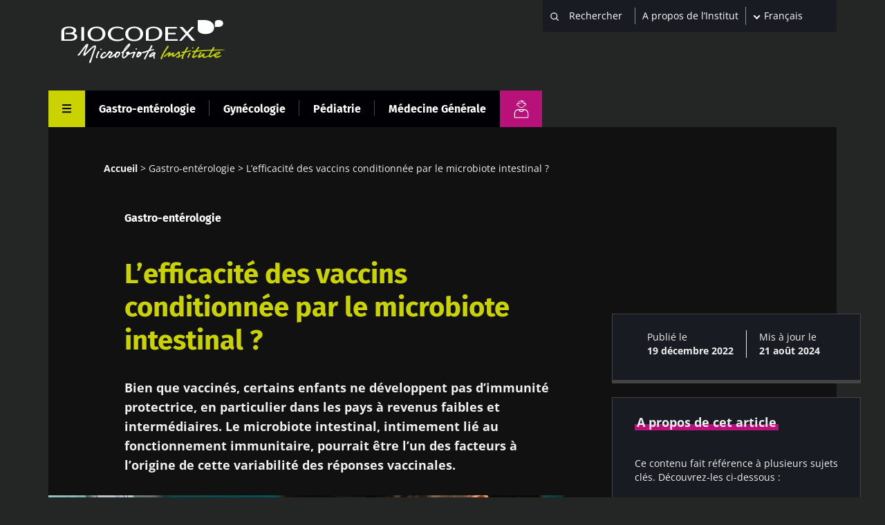

--- FILE ---
content_type: text/html; charset=UTF-8
request_url: https://www.biocodexmicrobiotainstitute.com/fr/pro/lefficacite-des-vaccins-conditionnee-par-le-microbiote-intestinal
body_size: 20163
content:
<!DOCTYPE html>
<html lang="fr" dir="ltr" prefix="og: https://ogp.me/ns#">
	<head>
		<meta charset="utf-8" />
<meta name="description" content="Le microbiote pourrait être un facteur de réussite ou d’échec de la vaccination. Découvrez ce lien entre la santé intestinale et l&#039;efficacité des vaccins." />
<link rel="canonical" href="https://www.biocodexmicrobiotainstitute.com/fr/pro/lefficacite-des-vaccins-conditionnee-par-le-microbiote-intestinal" />
<link rel="image_src" href="https://www.biocodexmicrobiotainstitute.com/sites/default/files/styles/meta_1200/public/2022-12/shutterstock_1971720803.jpg.webp?itok=uAmO_1hH||/themes/custom/biocodex/images/build/biocodex-placeholder-1200x675.jpg" />
<meta property="og:site_name" content="Biocodex Microbiota Institute" />
<meta property="og:url" content="https://www.biocodexmicrobiotainstitute.com/fr/pro/lefficacite-des-vaccins-conditionnee-par-le-microbiote-intestinal" />
<meta property="og:title" content="L’efficacité des vaccins conditionnée par le microbiote intestinal ?" />
<meta property="og:description" content="Bien que vaccinés, certains enfants ne développent pas d’immunité protectrice, en particulier dans les pays à revenus faibles et intermédiaires. Le microbiote intestinal, intimement lié au fonctionnement immunitaire, pourrait être l’un des facteurs à l’origine de cette variabilité des réponses vaccinales." />
<meta property="og:image" content="https://www.biocodexmicrobiotainstitute.com/sites/default/files/styles/meta_1200/public/2022-12/shutterstock_1971720803.jpg.webp?itok=uAmO_1hH||/themes/custom/biocodex/images/build/biocodex-placeholder-1200x675.jpg" />
<meta name="twitter:card" content="summary_large_image" />
<meta name="twitter:title" content="L’efficacité des vaccins conditionnée par le microbiote intestinal ?" />
<meta name="twitter:description" content="Bien que vaccinés, certains enfants ne développent pas d’immunité protectrice, en particulier dans les pays à revenus faibles et intermédiaires. Le microbiote intestinal, intimement lié au fonctionnement immunitaire, pourrait être l’un des facteurs à l’origine de cette variabilité des réponses vaccinales." />
<meta name="twitter:image" content="https://www.biocodexmicrobiotainstitute.com/sites/default/files/styles/meta_1200/public/2022-12/shutterstock_1971720803.jpg.webp?itok=uAmO_1hH||/themes/custom/biocodex/images/build/biocodex-placeholder-1200x675.jpg" />
<meta name="Generator" content="Drupal 10 (https://www.drupal.org)" />
<meta name="MobileOptimized" content="width" />
<meta name="HandheldFriendly" content="true" />
<meta name="viewport" content="width=device-width, initial-scale=1.0" />
<script type="application/ld+json">{
    "@context": "https://schema.org",
    "@graph": [
        {
            "@type": "Article",
            "@id": "https://www.biocodexmicrobiotainstitute.com/fr/pro/lefficacite-des-vaccins-conditionnee-par-le-microbiote-intestinal",
            "headline": "L’efficacité des vaccins conditionnée par le microbiote intestinal ?",
            "description": "Bien que vaccinés, certains enfants ne développent pas d’immunité protectrice, en particulier dans les pays à revenus faibles et intermédiaires. Le microbiote intestinal, intimement lié au fonctionnement immunitaire, pourrait être l’un des facteurs à l’origine de cette variabilité des réponses vaccinales.",
            "image": {
                "@type": "ImageObject",
                "url": "https://www.biocodexmicrobiotainstitute.com/sites/default/files/styles/meta_1200/public/2022-12/shutterstock_1971720803.jpg.webp?itok=uAmO_1hH||/themes/custom/biocodex/images/build/biocodex-placeholder-1200x675.jpg"
            },
            "datePublished": "2022-12-19T11:48:52+0100",
            "dateModified": "2024-08-21T12:41:51+0200",
            "isAccessibleForFree": "True",
            "author": {
                "@type": "Organization",
                "name": "Biocodex Microbiota Institute",
                "url": "https://www.biocodexmicrobiotainstitute.com",
                "logo": {
                    "@type": "ImageObject",
                    "url": "https://www.biocodexmicrobiotainstitute.com/themes/custom/biocodex/images/build/logo-biocodex-microbiota-institute.png"
                }
            }
        },
        {
            "@type": "Organization",
            "@id": "https://www.biocodexmicrobiotainstitute.com/",
            "name": "Biocodex Microbiota Institute",
            "url": "https://www.biocodexmicrobiotainstitute.com/",
            "logo": {
                "@type": "ImageObject",
                "url": "https://www.biocodexmicrobiotainstitute.com/themes/custom/biocodex/images/build/logo-biocodex-microbiota-institute.png"
            }
        },
        {
            "@type": "WebSite",
            "url": "https://www.biocodexmicrobiotainstitute.com/",
            "potentialAction": {
                "@type": "SearchAction",
                "target": {
                    "@type": "EntryPoint",
                    "urlTemplate": "https://www.biocodexmicrobiotainstitute.com/search?query={search_term_string}"
                },
                "query-input": "required name=search_term_string"
            }
        }
    ]
}</script>
<script type="application/ld+json">{
    "@context": "https://schema.org",
    "@type": "BreadcrumbList",
    "itemListElement": [
        {
            "@type": "ListItem",
            "position": 1,
            "name": "Accueil",
            "item": "https://www.biocodexmicrobiotainstitute.com/fr/pro"
        },
        {
            "@type": "ListItem",
            "position": 2,
            "name": "Gastro-entérologie",
            "item": "https://www.biocodexmicrobiotainstitute.com/fr/pro/gastro-enterologie"
        },
        {
            "@type": "ListItem",
            "position": 3,
            "name": "L’efficacité des vaccins conditionnée par le microbiote intestinal ? "
        }
    ]
}</script>
<link rel="alternate" hreflang="en-gb" href="https://www.biocodexmicrobiotainstitute.com/en/pro/does-gut-microbiota-influence-vaccine-efficacy" />
<link rel="alternate" hreflang="en-us" href="https://www.biocodexmicrobiotainstitute.com/en/pro/does-gut-microbiota-influence-vaccine-efficacy" />
<link rel="alternate" hreflang="en-au" href="https://www.biocodexmicrobiotainstitute.com/en/pro/does-gut-microbiota-influence-vaccine-efficacy" />
<link rel="alternate" hreflang="en-ca" href="https://www.biocodexmicrobiotainstitute.com/en/pro/does-gut-microbiota-influence-vaccine-efficacy" />
<link rel="alternate" hreflang="fr-fr" href="https://www.biocodexmicrobiotainstitute.com/fr/pro/lefficacite-des-vaccins-conditionnee-par-le-microbiote-intestinal" />
<link rel="alternate" hreflang="fr-be" href="https://www.biocodexmicrobiotainstitute.com/fr/pro/lefficacite-des-vaccins-conditionnee-par-le-microbiote-intestinal" />
<link rel="alternate" hreflang="fr-ch" href="https://www.biocodexmicrobiotainstitute.com/fr/pro/lefficacite-des-vaccins-conditionnee-par-le-microbiote-intestinal" />
<link rel="alternate" hreflang="fr-ca" href="https://www.biocodexmicrobiotainstitute.com/fr/pro/lefficacite-des-vaccins-conditionnee-par-le-microbiote-intestinal" />
<link rel="alternate" hreflang="x-default" href="https://www.biocodexmicrobiotainstitute.com/fr/pro/lefficacite-des-vaccins-conditionnee-par-le-microbiote-intestinal" />
<link rel="alternate" hreflang="es-es" href="https://www.biocodexmicrobiotainstitute.com/es/pro/la-microbiota-intestinal-podria-condicionar-la-eficacia-de-las-vacunas" />
<link rel="alternate" hreflang="es-ar" href="https://www.biocodexmicrobiotainstitute.com/es/pro/la-microbiota-intestinal-podria-condicionar-la-eficacia-de-las-vacunas" />
<link rel="alternate" hreflang="es-bo" href="https://www.biocodexmicrobiotainstitute.com/es/pro/la-microbiota-intestinal-podria-condicionar-la-eficacia-de-las-vacunas" />
<link rel="alternate" hreflang="es-cl" href="https://www.biocodexmicrobiotainstitute.com/es/pro/la-microbiota-intestinal-podria-condicionar-la-eficacia-de-las-vacunas" />
<link rel="alternate" hreflang="es-co" href="https://www.biocodexmicrobiotainstitute.com/es/pro/la-microbiota-intestinal-podria-condicionar-la-eficacia-de-las-vacunas" />
<link rel="alternate" hreflang="es-cr" href="https://www.biocodexmicrobiotainstitute.com/es/pro/la-microbiota-intestinal-podria-condicionar-la-eficacia-de-las-vacunas" />
<link rel="alternate" hreflang="es-cu" href="https://www.biocodexmicrobiotainstitute.com/es/pro/la-microbiota-intestinal-podria-condicionar-la-eficacia-de-las-vacunas" />
<link rel="alternate" hreflang="es-do" href="https://www.biocodexmicrobiotainstitute.com/es/pro/la-microbiota-intestinal-podria-condicionar-la-eficacia-de-las-vacunas" />
<link rel="alternate" hreflang="es-ec" href="https://www.biocodexmicrobiotainstitute.com/es/pro/la-microbiota-intestinal-podria-condicionar-la-eficacia-de-las-vacunas" />
<link rel="alternate" hreflang="es-sv" href="https://www.biocodexmicrobiotainstitute.com/es/pro/la-microbiota-intestinal-podria-condicionar-la-eficacia-de-las-vacunas" />
<link rel="alternate" hreflang="es-gt" href="https://www.biocodexmicrobiotainstitute.com/es/pro/la-microbiota-intestinal-podria-condicionar-la-eficacia-de-las-vacunas" />
<link rel="alternate" hreflang="es-hn" href="https://www.biocodexmicrobiotainstitute.com/es/pro/la-microbiota-intestinal-podria-condicionar-la-eficacia-de-las-vacunas" />
<link rel="alternate" hreflang="es-mx" href="https://www.biocodexmicrobiotainstitute.com/es/pro/la-microbiota-intestinal-podria-condicionar-la-eficacia-de-las-vacunas" />
<link rel="alternate" hreflang="es-ni" href="https://www.biocodexmicrobiotainstitute.com/es/pro/la-microbiota-intestinal-podria-condicionar-la-eficacia-de-las-vacunas" />
<link rel="alternate" hreflang="es-pa" href="https://www.biocodexmicrobiotainstitute.com/es/pro/la-microbiota-intestinal-podria-condicionar-la-eficacia-de-las-vacunas" />
<link rel="alternate" hreflang="es-py" href="https://www.biocodexmicrobiotainstitute.com/es/pro/la-microbiota-intestinal-podria-condicionar-la-eficacia-de-las-vacunas" />
<link rel="alternate" hreflang="es-pr" href="https://www.biocodexmicrobiotainstitute.com/es/pro/la-microbiota-intestinal-podria-condicionar-la-eficacia-de-las-vacunas" />
<link rel="alternate" hreflang="es-uy" href="https://www.biocodexmicrobiotainstitute.com/es/pro/la-microbiota-intestinal-podria-condicionar-la-eficacia-de-las-vacunas" />
<link rel="alternate" hreflang="es-ve" href="https://www.biocodexmicrobiotainstitute.com/es/pro/la-microbiota-intestinal-podria-condicionar-la-eficacia-de-las-vacunas" />
<link rel="alternate" hreflang="es-us" href="https://www.biocodexmicrobiotainstitute.com/es/pro/la-microbiota-intestinal-podria-condicionar-la-eficacia-de-las-vacunas" />
<link rel="alternate" hreflang="ru-ru" href="https://www.biocodexmicrobiotainstitute.com/ru/pro/vliyaet-li-mikrobiota-kishechnika-na-effektivnost-vakcin" />
<link rel="alternate" hreflang="pt-br" href="https://www.biocodexmicrobiotainstitute.com/pt/pro/sera-eficacia-das-vacinas-condicionada-pela-microbiota-intestinal" />
<link rel="alternate" hreflang="pt-pt" href="https://www.biocodexmicrobiotainstitute.com/pt/pro/sera-eficacia-das-vacinas-condicionada-pela-microbiota-intestinal" />
<link rel="alternate" hreflang="pl-pl" href="https://www.biocodexmicrobiotainstitute.com/pl/pro/skutecznosc-szczepienia-zalezy-od-mikrobioty-jelitowej" />
<link rel="icon" href="/themes/custom/biocodex/images/favicon/Favicon-Biocodex-80x80px.png" type="image/png" />

    <title>L’efficacité des vaccins conditionnée par le microbiote intestinal ?  | Contenus pour les professionnels de santé | Institut du Microbiote</title>
    <meta name="robots" content="max-snippet:-1, max-image-preview:large, max-video-preview:-1">

    
    <style>
              /* fira-sans-regular - latin-ext_latin */
        @font-face {
          font-family: 'Fira Sans';
          font-style: normal;
          font-weight: 400;
          font-display:swap;
          src: url('/themes/custom/biocodex/fonts/fira-sans-v11-latin-ext_latin-regular.eot'); /* IE9 Compat Modes */
          src: local(''), url('/themes/custom/biocodex/fonts/fira-sans-v11-latin-ext_latin-regular.eot?#iefix') format('embedded-opentype'), /* IE6-IE8 */
          url('/themes/custom/biocodex/fonts/fira-sans-v11-latin-ext_latin-regular.woff2') format('woff2'), /* Super Modern Browsers */
          url('/themes/custom/biocodex/fonts/fira-sans-v11-latin-ext_latin-regular.woff') format('woff'), /* Modern Browsers */
          url('/themes/custom/biocodex/fonts/fira-sans-v11-latin-ext_latin-regular.ttf') format('truetype'), /* Safari, Android, iOS */
          url('/themes/custom/biocodex/fonts/fira-sans-v11-latin-ext_latin-regular.svg#FiraSans') format('svg'); /* Legacy iOS */
        }
        /* fira-sans-700 - latin-ext_latin */
        @font-face {
          font-family: 'Fira Sans';
          font-style: normal;
          font-weight: 700;
          font-display:swap;
          src: url('/themes/custom/biocodex/fonts/fira-sans-v11-latin-ext_latin-700.eot'); /* IE9 Compat Modes */
          src: local(''), url('/themes/custom/biocodex/fonts/fira-sans-v11-latin-ext_latin-700.eot?#iefix') format('embedded-opentype'), /* IE6-IE8 */
          url('/themes/custom/biocodex/fonts/fira-sans-v11-latin-ext_latin-700.woff2') format('woff2'), /* Super Modern Browsers */
          url('/themes/custom/biocodex/fonts/fira-sans-v11-latin-ext_latin-700.woff') format('woff'), /* Modern Browsers */
          url('/themes/custom/biocodex/fonts/fira-sans-v11-latin-ext_latin-700.ttf') format('truetype'), /* Safari, Android, iOS */
          url('/themes/custom/biocodex/fonts/fira-sans-v11-latin-ext_latin-700.svg#FiraSans') format('svg'); /* Legacy iOS */
        }

        /* open-sans-regular - latin-ext_latin */
        @font-face {
          font-family: 'Open Sans';
          font-style: normal;
          font-weight: 400;
          font-display:swap;
          src: url('/themes/custom/biocodex/fonts/open-sans-v26-latin-ext_latin-regular.eot'); /* IE9 Compat Modes */
          src: local(''), url('/themes/custom/biocodex/fonts/open-sans-v26-latin-ext_latin-regular.eot?#iefix') format('embedded-opentype'), /* IE6-IE8 */
          url('/themes/custom/biocodex/fonts/open-sans-v26-latin-ext_latin-regular.woff2') format('woff2'), /* Super Modern Browsers */
          url('/themes/custom/biocodex/fonts/open-sans-v26-latin-ext_latin-regular.woff') format('woff'), /* Modern Browsers */
          url('/themes/custom/biocodex/fonts/open-sans-v26-latin-ext_latin-regular.ttf') format('truetype'), /* Safari, Android, iOS */
          url('/themes/custom/biocodex/fonts/open-sans-v26-latin-ext_latin-regular.svg#OpenSans') format('svg'); /* Legacy iOS */
        }
        /* open-sans-700 - latin-ext_latin */
        @font-face {
          font-family: 'Open Sans';
          font-style: normal;
          font-weight: 700;
          font-display:swap;
          src: url('/themes/custom/biocodex/fonts/open-sans-v26-latin-ext_latin-700.eot'); /* IE9 Compat Modes */
          src: local(''), url('/themes/custom/biocodex/fonts/open-sans-v26-latin-ext_latin-700.eot?#iefix') format('embedded-opentype'), /* IE6-IE8 */
          url('/themes/custom/biocodex/fonts/open-sans-v26-latin-ext_latin-700.woff2') format('woff2'), /* Super Modern Browsers */
          url('/themes/custom/biocodex/fonts/open-sans-v26-latin-ext_latin-700.woff') format('woff'), /* Modern Browsers */
          url('/themes/custom/biocodex/fonts/open-sans-v26-latin-ext_latin-700.ttf') format('truetype'), /* Safari, Android, iOS */
          url('/themes/custom/biocodex/fonts/open-sans-v26-latin-ext_latin-700.svg#OpenSans') format('svg'); /* Legacy iOS */
        }
          </style> 

    <link rel="stylesheet" media="all" href="/sites/default/files/css/css_G8od0pNmNHgWzHlZLrwq6vc4785lhvuDfyfr3k-CiBs.css?delta=0&amp;language=fr&amp;theme=biocodex&amp;include=[base64]" />
<link rel="stylesheet" media="all" href="/sites/default/files/css/css_9Cxku5NoAqnoAus1_Ik3JBTV-P8fRu84ZyaQBDeHdRA.css?delta=1&amp;language=fr&amp;theme=biocodex&amp;include=[base64]" />

    

    
    <!-- Google Tag Manager -->
    <script>
      !function(e,t,a,n){e[n]=e[n]||[],e[n].push({"gtm.start":(new Date).getTime(),event:"gtm.js"}),n=t.getElementsByTagName(a)[0],(a=t.createElement(a)).async=!0,a.src="https://www.googletagmanager.com/gtm.js?id=GTM-WRNNPRH",n.parentNode.insertBefore(a,n)}(window,document,"script","dataLayer");
    </script>
    <!-- End Google Tag Manager -->
  </head>
  <body class="role-anonymous section-pro site-lang-fr path-node page-node-type-detail-page">
        <a href="#main-content" class="visually-hidden focusable skip-link" id="linkMainContentHidden">
      Aller au contenu principal
    </a>
    
      <div class="dialog-off-canvas-main-canvas" data-off-canvas-main-canvas>
    <div class="layout-container">

  <header class="main-header" role="banner">
    
<div class="header-top">
	<div class="logo">
					<a href="/fr/pro">
				<img src="/themes/custom/biocodex/images/build/logo-biocodex-pro.svg" alt="" width="273" height="78"/>
			</a>
			</div>

	<div class="header-forms">
		<div class="search-block">
							<div class="views-exposed-form bef-exposed-form" data-drupal-selector="views-exposed-form-search-page-pro" id="block-exposedformsearchpage-pro">
  
    
      <form action="/fr/pro/search" method="get" id="views-exposed-form-search-page-pro" accept-charset="UTF-8">
  <div class="js-form-item form-item js-form-type-textfield form-type-textfield js-form-item-query form-item-query">
      
        <input placeholder="Rechercher" data-drupal-selector="edit-query" type="text" id="edit-query" name="query" value="" size="30" maxlength="128" class="form-text" />

        </div>
<div data-drupal-selector="edit-actions" class="form-actions js-form-wrapper form-wrapper" id="edit-actions"><input data-drupal-selector="edit-submit-search" type="submit" id="edit-submit-search" value="Apply" class="button js-form-submit form-submit" />
</div>


</form>

    </div>

					</div>
		<div class="about-block">

			
																<a href="/fr/propos-de-linstitut">A propos de l’Institut</a>
									</div>
		<div class="language-block">
			<div id="block-dropdownlanguagecontent">
  
    
        <div class="dropbutton-wrapper"><div class="dropbutton-widget"><ul class="dropdown-language-item dropbutton"><li class="fr"><span class="language-link active-language">Français</span></li><li class="en"><a href="/en/pro/does-gut-microbiota-influence-vaccine-efficacy" class="language-link" hreflang="en">English</a></li><li class="es"><a href="/es/pro/la-microbiota-intestinal-podria-condicionar-la-eficacia-de-las-vacunas" class="language-link" hreflang="es">Español</a></li><li class="ru"><a href="/ru/pro/vliyaet-li-mikrobiota-kishechnika-na-effektivnost-vakcin" class="language-link" hreflang="ru">Russian</a></li><li class="pt-pt"><a href="/pt/pro/sera-eficacia-das-vacinas-condicionada-pela-microbiota-intestinal" class="language-link" hreflang="pt-pt">Portuguese</a></li><li class="pl"><a href="/pl/pro/skutecznosc-szczepienia-zalezy-od-mikrobioty-jelitowej" class="language-link" hreflang="pl">Polish</a></li></ul></div></div>
    </div>

		</div>

		<button class="toggle-menu">
			<span class="mobile">
				Menu
			</span>
			<svg width="13" height="13" viewbox="0 0 13 13" fill="none" xmlns="http://www.w3.org/2000/svg">
				<line y1="1" x2="13" y2="1" stroke="white" stroke-width="2"/>
				<path d="M0 6.10254H13" stroke="white" stroke-width="2"/>
				<path d="M0 11.2305L13 11.2305" stroke="white" stroke-width="2"/>
			</svg>

		</button>

		
	</div>
</div>

<div class="header-bottom">
	
	  <nav class="breadcrumb" role="navigation" aria-labelledby="system-breadcrumb">
    <h2 id="system-breadcrumb" class="visually-hidden">Fil d'Ariane</h2>
    <ol>
          <li>
                  <a href="/fr/pro">Accueil</a>
              </li>
          <li>
                  <a href="/fr/pro/gastro-enterologie">Gastro-entérologie</a>
              </li>
          <li>
                  L’efficacité des vaccins conditionnée par le microbiote intestinal ?
              </li>
        </ol>
  </nav>


	<button class="toggle-menu">
		<span class="mobile">Menu</span>
		<svg class="burger-icon" width="13" height="13" viewbox="0 0 13 13" fill="none" xmlns="http://www.w3.org/2000/svg">
			<line y1="1" x2="13" y2="1" stroke="white" stroke-width="2"/>
			<path d="M0 6.10254H13" stroke="white" stroke-width="2"/>
			<path d="M0 11.2305L13 11.2305" stroke="white" stroke-width="2"/>
		</svg>
		<svg class="close-icon" height="23" viewBox="0 0 48 48" width="23" xmlns="http://www.w3.org/2000/svg"><path fill="white" d="M38 12.83l-2.83-2.83-11.17 11.17-11.17-11.17-2.83 2.83 11.17 11.17-11.17 11.17 2.83 2.83 11.17-11.17 11.17 11.17 2.83-2.83-11.17-11.17z"/></svg>
	</button>

			<div class="hover-big-menu">
			

  <ul class="menu menu-level-0">
            
      <li class="menu-item menu-item--expanded">
        <a href="/fr/pro/nos-publications" data-drupal-link-system-path="node/1604">Nos publications</a>
                          
  
  <div class="menu_link_content menu-link-contentmain-navigation-pro view-mode-default menu-dropdown menu-dropdown-0 menu-type-default">
              
  <ul class="menu menu-level-1">
            
      <li class="menu-item">
        <a href="/fr/pro/actualites" data-drupal-link-system-path="node/1603">Actualités</a>
                          
  
  <div class="menu_link_content menu-link-contentmain-navigation-pro view-mode-default menu-dropdown menu-dropdown-1 menu-type-default">
              
      </div>



              </li>
                
      <li class="menu-item">
        <a href="/fr/pro/le-microbiota-magazine" data-drupal-link-system-path="node/1596">HCP Magazine</a>
                          
  
  <div class="menu_link_content menu-link-contentmain-navigation-pro view-mode-default menu-dropdown menu-dropdown-1 menu-type-default">
              
      </div>



              </li>
                
      <li class="menu-item">
        <a href="/fr/pro/pages-thematiques-pro" data-drupal-link-system-path="node/2288">Pages thématiques</a>
                          
  
  <div class="menu_link_content menu-link-contentmain-navigation-pro view-mode-default menu-dropdown menu-dropdown-1 menu-type-default">
              
      </div>



              </li>
                
      <li class="menu-item">
        <a href="/fr/pro/point-de-vue-experts" data-drupal-link-system-path="node/2289">Point de vue des experts</a>
                          
  
  <div class="menu_link_content menu-link-contentmain-navigation-pro view-mode-default menu-dropdown menu-dropdown-1 menu-type-default">
              
      </div>



              </li>
                
      <li class="menu-item">
        <a href="/fr/pro/dossiers-thematiques" data-drupal-link-system-path="node/105">Dossiers thématiques</a>
                          
  
  <div class="menu_link_content menu-link-contentmain-navigation-pro view-mode-default menu-dropdown menu-dropdown-1 menu-type-default">
              
      </div>



              </li>
                
      <li class="menu-item">
        <a href="/fr/pro/syntheses-microbiota-magazine" data-drupal-link-system-path="node/1833">Synthèses – Microbiota Magazine</a>
                          
  
  <div class="menu_link_content menu-link-contentmain-navigation-pro view-mode-default menu-dropdown menu-dropdown-1 menu-type-default">
              
      </div>



              </li>
        </ul>



      </div>



              </li>
                
      <li class="menu-item menu-item--expanded">
        <a href="/fr/propos-de-linstitut" data-drupal-link-system-path="node/2520">À propos de l&#039;Institut</a>
                          
  
  <div class="menu_link_content menu-link-contentmain-navigation-pro view-mode-default menu-dropdown menu-dropdown-0 menu-type-default">
              
  <ul class="menu menu-level-1">
            
      <li class="menu-item">
        <a href="/fr/propos-de-linstitut" data-drupal-link-system-path="node/2520">A propos de l’Institut </a>
                          
  
  <div class="menu_link_content menu-link-contentmain-navigation-pro view-mode-default menu-dropdown menu-dropdown-1 menu-type-default">
              
      </div>



              </li>
                
      <li class="menu-item">
        <a href="/fr/observatoire-international-microbiotes" data-drupal-link-system-path="node/2726">Observatoire International des Microbiotes</a>
                          
  
  <div class="menu_link_content menu-link-contentmain-navigation-pro view-mode-default menu-dropdown menu-dropdown-1 menu-type-default">
              
      </div>



              </li>
                
      <li class="menu-item">
        <a href="/fr/pro/salle-de-presse" data-drupal-link-system-path="node/1610">Salle de presse</a>
                          
  
  <div class="menu_link_content menu-link-contentmain-navigation-pro view-mode-default menu-dropdown menu-dropdown-1 menu-type-default">
              
      </div>



              </li>
                
      <li class="menu-item">
        <a href="/fr/pro/partenariats" data-drupal-link-system-path="node/1608">Partenariats</a>
                          
  
  <div class="menu_link_content menu-link-contentmain-navigation-pro view-mode-default menu-dropdown menu-dropdown-1 menu-type-default">
              
      </div>



              </li>
        </ul>



      </div>



              </li>
                
      <li class="menu-item menu-item--expanded">
        <a href="/fr/pro/congres" data-drupal-link-system-path="node/1607">Congrès</a>
                          
  
  <div class="menu_link_content menu-link-contentmain-navigation-pro view-mode-default menu-dropdown menu-dropdown-0 menu-type-default">
              
  <ul class="menu menu-level-1">
            
      <li class="menu-item">
        <a href="/fr/pro/agenda" data-drupal-link-system-path="node/69">Agenda</a>
                          
  
  <div class="menu_link_content menu-link-contentmain-navigation-pro view-mode-default menu-dropdown menu-dropdown-1 menu-type-default">
              
      </div>



              </li>
                
      <li class="menu-item">
        <a href="/fr/pro/comptes-rendus-devenements" data-drupal-link-system-path="node/1606">Comptes rendus d’événements </a>
                          
  
  <div class="menu_link_content menu-link-contentmain-navigation-pro view-mode-default menu-dropdown menu-dropdown-1 menu-type-default">
              
      </div>



              </li>
        </ul>



      </div>



              </li>
                
      <li class="menu-item menu-item--expanded">
        <a href="/fr/pro/une-opportunite-unique-pour-les-professionnels-de-sante-de-se-former-sur-le-microbiote" data-drupal-link-system-path="node/1539">Formation Médicale Continue</a>
                          
  
  <div class="menu_link_content menu-link-contentmain-navigation-pro view-mode-default menu-dropdown menu-dropdown-0 menu-type-default">
              
  <ul class="menu menu-level-1">
            
      <li class="menu-item">
        <a href="/fr/pro/une-opportunite-unique-pour-les-professionnels-de-sante-de-se-former-sur-le-microbiote" data-drupal-link-system-path="node/1539">Cours accréditant</a>
                          
  
  <div class="menu_link_content menu-link-contentmain-navigation-pro view-mode-default menu-dropdown menu-dropdown-1 menu-type-default">
              
      </div>



              </li>
        </ul>



      </div>



              </li>
                
      <li class="menu-item menu-item--expanded">
        <a href="/fr/pro/documents-utiles" data-drupal-link-system-path="node/2291">Documents utiles</a>
                          

  
  <div class="menu_link_content menu-link-contentmain-navigation-pro view-mode-default menu-dropdown menu-dropdown-0 menu-type-default">
              
  <ul class="menu menu-level-1">
            
      <li class="menu-item">
        <a href="/fr/pro/les-bons-mots-conseils-dexperts-pour-parler-aux-patients" data-drupal-link-system-path="node/2918">Les bons mots </a>
                          
  
  <div class="menu_link_content menu-link-contentmain-navigation-pro view-mode-default menu-dropdown menu-dropdown-1 menu-type-default">
              
      </div>



              </li>
                
      <li class="menu-item">
        <a href="/fr/pro/des-infographies-partager-avec-vos-patients" data-drupal-link-system-path="node/58">Infographies</a>
                          
  
  <div class="menu_link_content menu-link-contentmain-navigation-pro view-mode-default menu-dropdown menu-dropdown-1 menu-type-default">
              
      </div>



              </li>
                
      <li class="menu-item">
        <a href="/fr/pro/outils-de-diagnostic" class="tr-hide" data-drupal-link-system-path="node/3018">Outils de diagnostic</a>
                          
  
  <div class="menu_link_content menu-link-contentmain-navigation-pro view-mode-default menu-dropdown menu-dropdown-1 menu-type-default">
              
      </div>



              </li>
                
      <li class="menu-item">
        <a href="/fr/patients-stories-temoignages-patients" data-drupal-link-system-path="node/2303">Témoignages patients</a>
                          
  
  <div class="menu_link_content menu-link-contentmain-navigation-pro view-mode-default menu-dropdown menu-dropdown-1 menu-type-default">
              
      </div>



              </li>
        </ul>



      </div>
		<div class="social-links">
		

<h4>Rejoignez la communauté du microbiote</h4>

<ul>
	<li><a href="https://www.facebook.com/MicrobiotaFrance/" class="facebook" target="_blank" title="Visiter notre page Facebook">Facebook</a></li>
	<li><a href="https://twitter.com/Microbiota_Inst" class="twitter" target="_blank" title="twitter title">Twitter</a></li>
      <li><a href="https://www.linkedin.com/company/biocodex-microbiota-institute/" class="linkedin" target="_blank" title="linkedin title">LinkedIn</a></li>
    <li><a href="https://www.youtube.com/channel/UCUMoNdF5oh_ruYxpd6tkHoA" class="youtube" target="_blank" title="youtube title">YouTube</a></li>
  <li><a href="https://www.instagram.com/myhealthmymicrobiota/" class="instagram" target="_blank" title="Myhealthmymicrobiota Instagram account">Instagram</a></li>
  <li><a href="https://bsky.app/profile/microbiotainst.bsky.social" class="bluesky" target="_blank" title="Myhealthmymicrobiota Bluesky account">Bluesky</a></li>

</ul>
	</div>



              </li>
        </ul>


<div class="burger-bottom desk-only">
		<div class="content-wrapper">
	<div class="title-wrapper">
		<h3>Section grand public</h3>
		<a href="/fr"><span>Retrouvez ici votre espace dédié</span></a>
	</div>
				<div class="logo">
			<img src="/themes/custom/biocodex/images/build/biocodex_corporate_logo.svg" alt="" />
		</div>
	</div>
</div>

		</div>
		<div class="views-element-container"><div class="view view-vertical view-id-vertical view-display-id-menu_pro js-view-dom-id-04fc238eed782774bf08953b888904e4870f31f378ffd47e0686efe102613bbb">
  
    
      
      <div class="view-content">
      



    <div  class="row first odd">
  
    
      <div >
  
    
      <a href="/fr/pro/gastro-enterologie" hreflang="fr">Gastro-entérologie</a>

      </div>
  


    </div>
  

    <div  class="row even">
  
    
      <div >
  
    
      <a href="/fr/pro/gynecologie" hreflang="fr">Gynécologie</a>

      </div>
  


    </div>
  

    <div  class="row odd">
  
    
      <div >
  
    
      <a href="/fr/pro/pediatrie" hreflang="fr">Pédiatrie</a>

      </div>
  


    </div>
  

    <div  class="row last even">
  
    
      <div >
  
    
      <a href="/fr/pro/medecine-generale" hreflang="fr">Médecine Générale</a>

      </div>
  


    </div>
  


    </div>
  
          </div>
</div>

		<a class="btn-switch public" title="Section grand public" href="/fr">
			<img src="/themes/custom/biocodex/images/build/picto-gp.svg" alt=""/>
		</a>
	
</div>
  </header>

  
  

  
    <div class="region region-highlighted">
    <div data-drupal-messages-fallback class="hidden"></div>

  </div>


  

  <main role="main">
    <a id="main-content" tabindex="-1"></a>
    <div class="layout-content">
        <div class="region region-content">
    <div id="block-biocodex-content">
  
    
      
	




<article data-vertical="gastroenterology" data-main-topic="Immunity" data-node-id="2170" class="node background-holder node--type-detail-page node--id--2170 node--promoted sidebar-enabled node--view-mode-full" data-sticky-container>

      <div class="breadcrumb-wrapper">
      
	  <nav class="breadcrumb" role="navigation" aria-labelledby="system-breadcrumb">
    <h2 id="system-breadcrumb" class="visually-hidden">Fil d'Ariane</h2>
    <ol>
          <li>
                  <a href="/fr/pro">Accueil</a>
              </li>
          <li>
                  <a href="/fr/pro/gastro-enterologie">Gastro-entérologie</a>
              </li>
          <li>
                  L’efficacité des vaccins conditionnée par le microbiote intestinal ?
              </li>
        </ol>
  </nav>


    </div>
  
			<div class="views-element-container"><div class="view view-content-bottom-related view-id-content_bottom_related view-display-id-detail_header js-view-dom-id-7a80bcc5b9087f264b181ab3f3eb59df65927a62ec01501eb8c044e18a1e9039">
  
    
      
      <div class="view-content">
      



  
    
    <div class="vertical-wrapper">

<a href="/fr/pro/gastro-enterologie" hreflang="fr">Gastro-entérologie</a>
</div>

  


    </div>
  
          </div>
</div>

	
	
			<h1>
			<span class="field field--name-title field--type-string field--label-hidden">L’efficacité des vaccins conditionnée par le microbiote intestinal ?</span>

		</h1>
		

		<section class="identity main_identity">
		
    <div class="field field--name-field-ref-main-topic field--type-entity-reference field--label-hidden field__items">
              				<a href="/fr/t/immunite-0?public=20" target="_blank">Immunité</a>
          </div>

		<div class="refs-container">
									<a href="/fr/t/pediatrie-0?public=20" target="_blank">Pédiatrie</a>
	
					</div>
	</section>
	<div class="introtext">
		
            <p><strong>Bien que vaccinés, certains enfants ne développent pas d’immunité protectrice, en particulier dans les pays à revenus faibles et intermédiaires. Le microbiote intestinal, intimement lié au fonctionnement immunitaire, pourrait être l’un des facteurs à l’origine de cette variabilité des réponses vaccinales.</strong></p>
      
	</div>
                
<div class="left-sticky-bar" data-margin-top="100">
  <div class="left-sticky-bar_content">
    <div class="hover-element pink big-menu">
      <a href="#" class="toggle-menu-sidebar bar-item menu-icon">
        <svg class="burger-icon" width="13" height="13" viewbox="0 0 13 13" fill="none" xmlns="http://www.w3.org/2000/svg">
          <line y1="1" x2="13" y2="1" stroke="white" stroke-width="2"/>
          <path d="M0 6.10254H13" stroke="white" stroke-width="2"/>
          <path d="M0 11.2305L13 11.2305" stroke="white" stroke-width="2"/>
        </svg>
        <svg class="close-icon" height="23" viewbox="0 0 48 48" width="23" xmlns="http://www.w3.org/2000/svg"><path d="M38 12.83l-2.83-2.83-11.17 11.17-11.17-11.17-2.83 2.83 11.17 11.17-11.17 11.17 2.83 2.83 11.17-11.17 11.17 11.17 2.83-2.83-11.17-11.17z" fill="#FFFFFF"/><path d="M0 0h48v48h-48z" fill="none"/></svg>
      </a>
              <div class="hover-big-menu">
          <div class="views-element-container"><div class="view view-vertical view-id-vertical view-display-id-menu_pro js-view-dom-id-4e3b9a2d0d71e4a6416331a1f333d73a7beda0cd3718f6b9fc765d376e96bcf3">
  
    
      
      <div class="view-content">
      



    <div  class="row first odd">
  
    
      <div >
  
    
      <a href="/fr/pro/gastro-enterologie" hreflang="fr">Gastro-entérologie</a>

      </div>
  


    </div>
  

    <div  class="row even">
  
    
      <div >
  
    
      <a href="/fr/pro/gynecologie" hreflang="fr">Gynécologie</a>

      </div>
  


    </div>
  

    <div  class="row odd">
  
    
      <div >
  
    
      <a href="/fr/pro/pediatrie" hreflang="fr">Pédiatrie</a>

      </div>
  


    </div>
  

    <div  class="row last even">
  
    
      <div >
  
    
      <a href="/fr/pro/medecine-generale" hreflang="fr">Médecine Générale</a>

      </div>
  


    </div>
  


    </div>
  
          </div>
</div>

          

  <ul class="menu menu-level-0">
            
      <li class="menu-item menu-item--expanded">
        <a href="/fr/pro/nos-publications" data-drupal-link-system-path="node/1604">Nos publications</a>
                          
  
  <div class="menu_link_content menu-link-contentmain-navigation-pro view-mode-default menu-dropdown menu-dropdown-0 menu-type-default">
              
  <ul class="menu menu-level-1">
            
      <li class="menu-item">
        <a href="/fr/pro/actualites" data-drupal-link-system-path="node/1603">Actualités</a>
                          
  
  <div class="menu_link_content menu-link-contentmain-navigation-pro view-mode-default menu-dropdown menu-dropdown-1 menu-type-default">
              
      </div>



              </li>
                
      <li class="menu-item">
        <a href="/fr/pro/le-microbiota-magazine" data-drupal-link-system-path="node/1596">HCP Magazine</a>
                          
  
  <div class="menu_link_content menu-link-contentmain-navigation-pro view-mode-default menu-dropdown menu-dropdown-1 menu-type-default">
              
      </div>



              </li>
                
      <li class="menu-item">
        <a href="/fr/pro/pages-thematiques-pro" data-drupal-link-system-path="node/2288">Pages thématiques</a>
                          
  
  <div class="menu_link_content menu-link-contentmain-navigation-pro view-mode-default menu-dropdown menu-dropdown-1 menu-type-default">
              
      </div>



              </li>
                
      <li class="menu-item">
        <a href="/fr/pro/point-de-vue-experts" data-drupal-link-system-path="node/2289">Point de vue des experts</a>
                          
  
  <div class="menu_link_content menu-link-contentmain-navigation-pro view-mode-default menu-dropdown menu-dropdown-1 menu-type-default">
              
      </div>



              </li>
                
      <li class="menu-item">
        <a href="/fr/pro/dossiers-thematiques" data-drupal-link-system-path="node/105">Dossiers thématiques</a>
                          
  
  <div class="menu_link_content menu-link-contentmain-navigation-pro view-mode-default menu-dropdown menu-dropdown-1 menu-type-default">
              
      </div>



              </li>
                
      <li class="menu-item">
        <a href="/fr/pro/syntheses-microbiota-magazine" data-drupal-link-system-path="node/1833">Synthèses – Microbiota Magazine</a>
                          
  
  <div class="menu_link_content menu-link-contentmain-navigation-pro view-mode-default menu-dropdown menu-dropdown-1 menu-type-default">
              
      </div>



              </li>
        </ul>



      </div>



              </li>
                
      <li class="menu-item menu-item--expanded">
        <a href="/fr/propos-de-linstitut" data-drupal-link-system-path="node/2520">À propos de l&#039;Institut</a>
                          
  
  <div class="menu_link_content menu-link-contentmain-navigation-pro view-mode-default menu-dropdown menu-dropdown-0 menu-type-default">
              
  <ul class="menu menu-level-1">
            
      <li class="menu-item">
        <a href="/fr/propos-de-linstitut" data-drupal-link-system-path="node/2520">A propos de l’Institut </a>
                          
  
  <div class="menu_link_content menu-link-contentmain-navigation-pro view-mode-default menu-dropdown menu-dropdown-1 menu-type-default">
              
      </div>



              </li>
                
      <li class="menu-item">
        <a href="/fr/observatoire-international-microbiotes" data-drupal-link-system-path="node/2726">Observatoire International des Microbiotes</a>
                          
  
  <div class="menu_link_content menu-link-contentmain-navigation-pro view-mode-default menu-dropdown menu-dropdown-1 menu-type-default">
              
      </div>



              </li>
                
      <li class="menu-item">
        <a href="/fr/pro/salle-de-presse" data-drupal-link-system-path="node/1610">Salle de presse</a>
                          
  
  <div class="menu_link_content menu-link-contentmain-navigation-pro view-mode-default menu-dropdown menu-dropdown-1 menu-type-default">
              
      </div>



              </li>
                
      <li class="menu-item">
        <a href="/fr/pro/partenariats" data-drupal-link-system-path="node/1608">Partenariats</a>
                          
  
  <div class="menu_link_content menu-link-contentmain-navigation-pro view-mode-default menu-dropdown menu-dropdown-1 menu-type-default">
              
      </div>



              </li>
        </ul>



      </div>



              </li>
                
      <li class="menu-item menu-item--expanded">
        <a href="/fr/pro/congres" data-drupal-link-system-path="node/1607">Congrès</a>
                          
  
  <div class="menu_link_content menu-link-contentmain-navigation-pro view-mode-default menu-dropdown menu-dropdown-0 menu-type-default">
              
  <ul class="menu menu-level-1">
            
      <li class="menu-item">
        <a href="/fr/pro/agenda" data-drupal-link-system-path="node/69">Agenda</a>
                          
  
  <div class="menu_link_content menu-link-contentmain-navigation-pro view-mode-default menu-dropdown menu-dropdown-1 menu-type-default">
              
      </div>



              </li>
                
      <li class="menu-item">
        <a href="/fr/pro/comptes-rendus-devenements" data-drupal-link-system-path="node/1606">Comptes rendus d’événements </a>
                          
  
  <div class="menu_link_content menu-link-contentmain-navigation-pro view-mode-default menu-dropdown menu-dropdown-1 menu-type-default">
              
      </div>



              </li>
        </ul>



      </div>



              </li>
                
      <li class="menu-item menu-item--expanded">
        <a href="/fr/pro/une-opportunite-unique-pour-les-professionnels-de-sante-de-se-former-sur-le-microbiote" data-drupal-link-system-path="node/1539">Formation Médicale Continue</a>
                          
  
  <div class="menu_link_content menu-link-contentmain-navigation-pro view-mode-default menu-dropdown menu-dropdown-0 menu-type-default">
              
  <ul class="menu menu-level-1">
            
      <li class="menu-item">
        <a href="/fr/pro/une-opportunite-unique-pour-les-professionnels-de-sante-de-se-former-sur-le-microbiote" data-drupal-link-system-path="node/1539">Cours accréditant</a>
                          
  
  <div class="menu_link_content menu-link-contentmain-navigation-pro view-mode-default menu-dropdown menu-dropdown-1 menu-type-default">
              
      </div>



              </li>
        </ul>



      </div>



              </li>
                
      <li class="menu-item menu-item--expanded">
        <a href="/fr/pro/documents-utiles" data-drupal-link-system-path="node/2291">Documents utiles</a>
                          

  
  <div class="menu_link_content menu-link-contentmain-navigation-pro view-mode-default menu-dropdown menu-dropdown-0 menu-type-default">
              
  <ul class="menu menu-level-1">
            
      <li class="menu-item">
        <a href="/fr/pro/les-bons-mots-conseils-dexperts-pour-parler-aux-patients" data-drupal-link-system-path="node/2918">Les bons mots </a>
                          
  
  <div class="menu_link_content menu-link-contentmain-navigation-pro view-mode-default menu-dropdown menu-dropdown-1 menu-type-default">
              
      </div>



              </li>
                
      <li class="menu-item">
        <a href="/fr/pro/des-infographies-partager-avec-vos-patients" data-drupal-link-system-path="node/58">Infographies</a>
                          
  
  <div class="menu_link_content menu-link-contentmain-navigation-pro view-mode-default menu-dropdown menu-dropdown-1 menu-type-default">
              
      </div>



              </li>
                
      <li class="menu-item">
        <a href="/fr/pro/outils-de-diagnostic" class="tr-hide" data-drupal-link-system-path="node/3018">Outils de diagnostic</a>
                          
  
  <div class="menu_link_content menu-link-contentmain-navigation-pro view-mode-default menu-dropdown menu-dropdown-1 menu-type-default">
              
      </div>



              </li>
                
      <li class="menu-item">
        <a href="/fr/patients-stories-temoignages-patients" data-drupal-link-system-path="node/2303">Témoignages patients</a>
                          
  
  <div class="menu_link_content menu-link-contentmain-navigation-pro view-mode-default menu-dropdown menu-dropdown-1 menu-type-default">
              
      </div>



              </li>
        </ul>



      </div>
		<div class="social-links">
		

<h4>Rejoignez la communauté du microbiote</h4>

<ul>
	<li><a href="https://www.facebook.com/MicrobiotaFrance/" class="facebook" target="_blank" title="Visiter notre page Facebook">Facebook</a></li>
	<li><a href="https://twitter.com/Microbiota_Inst" class="twitter" target="_blank" title="twitter title">Twitter</a></li>
      <li><a href="https://www.linkedin.com/company/biocodex-microbiota-institute/" class="linkedin" target="_blank" title="linkedin title">LinkedIn</a></li>
    <li><a href="https://www.youtube.com/channel/UCUMoNdF5oh_ruYxpd6tkHoA" class="youtube" target="_blank" title="youtube title">YouTube</a></li>
  <li><a href="https://www.instagram.com/myhealthmymicrobiota/" class="instagram" target="_blank" title="Myhealthmymicrobiota Instagram account">Instagram</a></li>
  <li><a href="https://bsky.app/profile/microbiotainst.bsky.social" class="bluesky" target="_blank" title="Myhealthmymicrobiota Bluesky account">Bluesky</a></li>

</ul>
	</div>



              </li>
        </ul>


<div class="burger-bottom desk-only">
		<div class="content-wrapper">
	<div class="title-wrapper">
		<h3>Section grand public</h3>
		<a href="/fr"><span>Retrouvez ici votre espace dédié</span></a>
	</div>
				<div class="logo">
			<img src="/themes/custom/biocodex/images/build/biocodex_corporate_logo.svg" alt="" />
		</div>
	</div>
</div>

        </div>

      
    </div>

    <div class="hover-element sources-tab" style="display:none;">
      <div class="bar-item shield-icon">
        <svg width="30" height="30" viewbox="0 0 32 32" fill="none" xmlns="http://www.w3.org/2000/svg">
          <path d="M2.64992 15.4956C-0.0959751 20.8503 -0.312757 26.0064 2.58669 28.9051C4.0048 30.3228 5.95582 31 8.21396 31C10.5714 31 13.2631 30.2505 16 28.8509C18.7369 30.2595 21.4286 31 23.786 31C26.0351 31 27.9952 30.3228 29.4133 28.9051C32.3128 26.0064 32.096 20.8503 29.3501 15.4956C32.096 10.1408 32.3128 4.98471 29.4133 2.08609C26.5139 -0.812524 21.3563 -0.595805 16 2.1493C10.6437 -0.595805 5.48613 -0.812524 2.58669 2.08609C-0.312757 4.98471 -0.0959751 10.1408 2.64992 15.4956ZM3.86028 27.6228C1.78279 25.5459 1.90925 21.654 3.76092 17.4551C4.97128 19.3965 6.49778 21.3199 8.33138 23.153C10.156 24.977 12.0889 26.5121 14.0309 27.7221C9.83078 29.5733 5.94679 29.6997 3.86028 27.6228ZM28.1397 27.6228C26.0622 29.6997 22.1692 29.5642 17.9691 27.7221C19.9021 26.5121 21.835 24.9861 23.6686 23.153C25.4932 21.3289 27.0287 19.3965 28.2391 17.4551C30.0817 21.654 30.2172 25.5459 28.1397 27.6228ZM23.8493 1.83325C25.6016 1.83325 27.092 2.32087 28.1307 3.35931C30.2082 5.4362 30.0817 9.32811 28.2301 13.527C27.0197 11.5856 25.4932 9.66222 23.6596 7.82914C21.826 5.99606 19.893 4.47 17.951 3.25998C20.0646 2.3299 22.0879 1.83325 23.8493 1.83325ZM16 4.23522C18.1768 5.44523 20.3717 7.08869 22.386 9.1114C24.4003 11.1251 26.0442 13.3194 27.2545 15.4956C26.0442 17.6718 24.4003 19.8661 22.386 21.8797C20.3717 23.8934 18.1768 25.5369 16 26.7469C13.8232 25.5369 11.6283 23.8934 9.614 21.8797C7.59974 19.8661 5.95582 17.6718 4.74546 15.4956C5.95582 13.3194 7.59974 11.1251 9.614 9.1114C11.6283 7.08869 13.8232 5.44523 16 4.23522ZM8.15073 1.83325C9.91207 1.83325 11.9444 2.3299 14.049 3.25998C12.107 4.47 10.174 6.00509 8.34041 7.82914C6.51584 9.65319 4.98031 11.5856 3.76995 13.527C1.91828 9.32811 1.79182 5.4362 3.86931 3.35931C4.89902 2.32087 6.38939 1.83325 8.15073 1.83325Z" fill="white"/>
          <path d="M10 15.5C10 19.0905 12.9095 22 16.5 22C20.0905 22 23 19.0905 23 15.5C23 11.9095 20.0905 9 16.5 9C12.9095 9 10.0077 11.9095 10 15.5ZM20.547 13.1786C20.725 13.3643 20.7173 13.6583 20.5315 13.8363L15.9042 18.2548C15.7185 18.4327 15.4321 18.425 15.2542 18.247L12.631 15.6238C12.453 15.4458 12.453 15.1518 12.631 14.9661C12.8089 14.7881 13.103 14.7881 13.2887 14.9661L15.5946 17.272L19.897 13.1631C20.075 12.9851 20.369 12.9929 20.547 13.1786Z" fill="#CAD300"/>
        </svg>
      </div>
      <div class="item-content">
        <h3>en_sources_title</h3>
        <p class="sources-text">en_sources_text_start
          en_sources_text_end</p>
        <div class="sources-list">
          <button class="arrow-link toggle-sources closed">en_view_more</button>
          <button class="arrow-link toggle-sources opened">Lire moins</button>
          <div class="sources-content"></div>
        </div>
      </div>
    </div>

    <div class="hover-element share-box">
      <div class="bar-item heart-icon">
        <svg width="25" height="25" viewbox="0 0 25 25" fill="none" xmlns="http://www.w3.org/2000/svg">
          <path d="M12.4283 14C9.44024 14 7 16.4402 7 19.4283C7 22.4163 9.44024 24.8566 12.4283 24.8566C15.4163 24.8566 17.8566 22.4163 17.8566 19.4283C17.8068 16.4402 15.4163 14 12.4283 14ZM14.6195 19.9263H10.2371C9.93825 19.9263 9.73904 19.7271 9.73904 19.4283C9.73904 19.1295 9.93825 18.9303 10.2371 18.9303H14.6195C14.9183 18.9303 15.1175 19.1295 15.1175 19.4283C15.1175 19.7271 14.8685 19.9263 14.6195 19.9263Z" fill="#CAD300"/>
          <path d="M13 17.463V21.537C13 21.8148 12.8 22 12.5 22C12.2 22 12 21.8148 12 21.537V17.463C12 17.1852 12.2 17 12.5 17C12.8 17 13 17.1852 13 17.463Z" fill="#200F44"/>
          <path d="M0.476808 21.0359C3.03356 16.0195 5.9144 12.2192 14.1968 12.5992C14.3409 12.5992 14.5569 12.8273 14.5569 12.9793V16.7796C14.5569 17.0456 14.917 17.5396 15.2772 17.1596L24.892 8.57092C25.036 8.45691 25.036 8.22889 24.892 8.11489L15.2772 0.0582515C15.0971 -0.0937604 14.5569 0.0582515 14.5569 0.438281V4.23858C14.5569 4.39059 14.3409 4.61861 14.1968 4.61861C-0.207392 6.13873 0.548829 17.9197 0.00867105 20.7699C-0.0633501 21.0739 0.332766 21.3019 0.476808 21.0359Z" fill="white"/>
        </svg>
      </div>
      <div class="item-content">
        <h3>Partager cet article</h3>
                          <p>Ce sujet pourrait intéresser vos collègues, pourquoi ne pas le partager ? </p>
                        <ul>
                      <li><a href="https://www.facebook.com/sharer/sharer.php?u=https://www.biocodexmicrobiotainstitute.com/fr/pro/lefficacite-des-vaccins-conditionnee-par-le-microbiote-intestinal" class="facebook" target="_blank" title="Facebook">Facebook</a></li>
            <li><a href="https://twitter.com/intent/tweet?url=https://www.biocodexmicrobiotainstitute.com/fr/pro/lefficacite-des-vaccins-conditionnee-par-le-microbiote-intestinal&text=L’efficacité des vaccins conditionnée par le microbiote intestinal ?" class="twitter" target="_blank" title="Twitter">Twitter</a></li>
                          <li><a href="https://www.linkedin.com/shareArticle?mini=true&url=https://www.biocodexmicrobiotainstitute.com/fr/pro/lefficacite-des-vaccins-conditionnee-par-le-microbiote-intestinal" class="linkedin" target="_blank" title="LinkedIn">LinkedIn</a></li>
                                <li><a href="mailto:?&subject=&body=https://www.biocodexmicrobiotainstitute.com/fr/pro/lefficacite-des-vaccins-conditionnee-par-le-microbiote-intestinal" class="mail" target="_blank" title="Email">Mail</a></li>
        </ul>
      </div>
    </div> 
		
  </div>
</div>

      					<div class="main-image">
			
            <figure class="media media--type-image media--view-mode-full">
  
              <img loading="lazy" src="/sites/default/files/styles/image_1110x465/public/2022-12/shutterstock_1971720803.jpg.webp?itok=W-Ea0J65" width="1110" height="465" alt="" class="image-style-image-1110x465" />



      
  </figure>

      
		</div>
		<div class="mobile-infoblock">
		<h3>
			<span>A propos de cet article</span>
		</h3>
		<div class="content">
						<section class="publication">
				<div class="publication-row">
					<div class="part-info created">
						<span class="info-title">Publié le</span>
						<span class="value">19 décembre 2022</span>
					</div>
					<div class="part-info updated">
						<span class="info-title">Mis à jour le</span>
						<span class="value">21 août 2024</span>
					</div>
				</div>
							</section>
		</div>
	</div>
				
	<div class="node__content">
		
      <div class="field field--name-field-ref-widgets field--type-entity-reference-revisions field--label-hidden field__items">
                <div class="paragraph paragraph--type--rich-text paragraph--view-mode--default">
          
            <p>Certes, la vaccination constitue l’un des plus grands succès de santé publique, sauvant des millions de vies dans le monde, en particulier chez les jeunes enfants (0-5 ans), plus fragiles vis-à-vis des maladies infectieuses. Pour autant, son efficacité varie d’une population à l’autre, avec des taux d’immunité protectrice supérieurs dans les pays européens par rapport aux pays à revenus faibles ou intermédiaires (PRFI). Alors que le développement du microbiote intestinal au début de la vie est intimement lié à la maturation du système immunitaire, et que les microbiotes des enfants des PRFI diffèrent sensiblement de ceux des enfants Européens, des chercheurs ont rassemblé dans une revue les éléments pointant le rôle du microbiote intestinal dans les disparités de réponses aux vaccins.</p>
      
      </div>





                <div class="paragraph paragraph--type--rich-text paragraph--view-mode--default">
          
            <h2>Des propriétés immuno-modulatrices</h2>

<p>On y apprend que la présence de certains taxons est corrélée au taux de réponse vaccinale&nbsp;: de façon positive pour les <em>Actinobacteria</em>, mais négative pour les <em>Enterobacteriaceae</em>, dans une étude sur les vaccins contre la tuberculose, le tétanos, l’hépatite B et la polio chez des nourrissons Bangladais. Au-delà de ces observations, les interventions visant à modifier le microbiote (prébiotiques, <a data-entity-substitution="canonical" data-entity-type="node" data-entity-uuid="a28f296a-9e8f-4259-8544-4528ce5e116a" href="/fr/pro/probiotiques-quels-apports" target="_blank" title="Probiotiques : quels apports ?">probiotiques</a>, <a data-entity-substitution="canonical" data-entity-type="node" data-entity-uuid="35360536-a272-4a77-b8eb-59611e9572db" href="/fr/pro/6-choses-savoir-sur-les-antibiotiques" target="_blank" title="6 choses à savoir sur les antibiotiques">antibiotiques</a>) plaident également en faveur de son implication dans la réponse vaccinale. Une revue systématique de 2018 a résumé les résultats de 26 essais menés avec des probiotiques chez l’Homme en vue d’améliorer l’efficacité de différents vaccins. Elle constate des effets positifs dans la moitié des cas. De façon symétrique, les études ayant testé les effets d’antibiotiques ont obtenu une absence d’effet ou une réduction de la réponse immunitaire, attribuée à la perturbation du microbiote.</p>
      
      </div>





                <div class="paragraph paragraph--type--rich-text paragraph--view-mode--default">
          
            <h2>Deux genres bactériens particulièrement impliqués&nbsp;</h2>

<p>Deux genres bactériens semblent particulièrement à même de moduler les réponses à la vaccination&nbsp;: <em>Bifidobacterium</em> et <em>Bacteroides</em>, communautés essentielles au développement d’un microbiote sain chez les jeunes enfants, qui sont toutefois susceptibles de connaître des perturbations importantes dans cette fenêtre de vie (césarienne…). Les effets du microbiote sur les réponses vaccinales seraient médiés par certains métabolites et/ou composants cellulaires, comme les acides gras à chaîne courte, les exopolysaccharides ou les vésicules extracellulaires.</p>
      
      </div>





                <div class="paragraph paragraph--type--rich-text paragraph--view-mode--default">
          
            <h2>Vers une nouvelle génération de stratégies vaccinales</h2>

<p>Bien que les souches et les produits d’intérêt méritent d’être mieux caractérisés, les perspectives cliniques ouvertes par la relation intriquée entre microbiote et efficacité vaccinale sont riches. En ligne de mire&nbsp;: de nouvelles thérapies de stimulation vaccinale, potentiellement dépourvues d’adjuvants (souvent suspectés d’effets indésirables), et à même d’améliorer la protection des enfants des PRFI.</p>
      
      </div>





              

  <div class="paragraph paragraph--type--accordion paragraph--view-mode--default">
    			
			      
      <div class="field field--name-field-ref-accordion-element field--type-entity-reference-revisions field--label-hidden field__items">
                <div class="paragraph paragraph--type--accordion-element paragraph--view-mode--default">
          <div class="field--name-field-title ">
            Sources
      </div>
      <div class="field--name-field-text" style="">
            <p><sub><a href="https://pubmed.ncbi.nlm.nih.gov/36088916/">Jordan A, Carding SR, Hall LJ. The early-life gut microbiome and vaccine efficacy. <em>Lancet Microbe</em>. 2022 Oct;3(10):e787-e794. doi: 10.1016/S2666-5247(22)00185-9</a>.</sub></p>
      </div>
      </div>

          </div>
  
      </div>



          </div>
  
		
		
		
		
<div class="tags-wrapper dragscroll">
  
			<div class="label">
				<svg width="24" height="21" fill="none" xmlns="http://www.w3.org/2000/svg">
					<path d="M19.6039.00001041h-6.1701c-.4631-.00107367-.922.08091769-1.3498.24122959-.4279.160312-.8164.395762-1.143.692724L1.39098 9.56917C.730686 10.1676.359863 10.9784.359863 11.8237c0 .8454.370823 1.6562 1.031117 2.2546l6.17231 5.5821c.66187.5974 1.55882.9329 2.49401.9329.9351 0 1.8321-.3355 2.4939-.9329l9.55-8.6352c.3285-.2953.5889-.6466.7662-1.0335.1773-.3869.2679-.80176.2667-1.22056V3.19213c0-.41919-.0913-.83428-.2687-1.22157s-.4374-.73918-.7653-1.035598c-.3278-.296416-.7169-.531547-1.1453-.691966-.4283-.160419-.8873-.24298559-1.3509-.24298559zM17.4401 7.20803c-.4504 0-.8908-.12078-1.2653-.34708-.3746-.22629-.6665-.54793-.8389-.92424-.1724-.37631-.2175-.7904-.1296-1.18989.0879-.39949.3048-.76645.6233-1.05446.3185-.28802.7244-.48416 1.1662-.56363.4418-.07946.8998-.03868 1.3159.1172.4162.15587.7719.41983 1.0222.75851.2503.33867.3838.73684.3838 1.14416 0 .54619-.2399 1.07002-.6671 1.45624-.4271.38622-1.0064.60319-1.6105.60319z" fill="#C4C4C4"/>
				</svg>
				Tags
			</div>
			<div class="field field--name-field-ref-tags field--type-entity-reference field--label-hidden field__items">
									<a href="/fr/t/vaccination?public=20" hreflang="fr">Vaccination</a>
									<a href="/fr/t/immunite?public=20" hreflang="fr">Immunité</a>
									<a href="/fr/t/probiotiques-0?public=20" hreflang="fr">Probiotiques</a>
									<a href="/fr/t/microbiome?public=20" hreflang="fr">Microbiome</a>
									<a href="/fr/t/flore?public=20" hreflang="fr">Flore</a>
							</div>

  
</div>
	

			<div id="block-blockcontainingeveryfootnote">
			<div class="footnotes-content">
							<ul class="footnotes" id="footnotes_all_block"></ul>

					</div>
	</div>

	</div>

		    		<section data-aos="fade-top" data-aos-delay="0" data-aos-offset="300" class="read_also">
		<button class="dismiss-read-also">x</button>
			<h4>A lire aussi</h4>
			
      <div class="field field--name-field-ref-read-also field--type-entity-reference field--label-hidden field__items">
              
<article data-vertical="gastroenterology" data-node-id="1777" class="node node--type-detail-page node--promoted node--view-mode-read-also">

	<a href="/fr/pro/cibler-le-microbiote-intestinal-afin-doptimiser-lefficacite-des-vaccins">
		
              <img loading="lazy" src="/sites/default/files/styles/image_75x75/public/migration/2020-07/Actu_PRO_impact%20des%20ATB%20post%20vaccination_icono.jpg.webp?itok=nb0Ij9J0" width="75" height="75" alt="Actu PRO : Vaccination post-antibiothérapie : effet sur l’immunité, rôle du microbiote" class="image-style-image-75x75" />



      
		<span class="field field--name-title field--type-string field--label-hidden">Cibler le microbiote intestinal afin d’optimiser l’efficacité des vaccins ?</span>

	</a>
			
</article>

              
<article data-vertical="gastroenterology" data-main-topic="Drug" data-node-id="620" class="node node--type-detail-page node--promoted node--view-mode-read-also">

	<a href="/fr/pro/vaccination-post-antibiotherapie-effet-sur-limmunite-role-du-microbiote">
		
              <img loading="lazy" src="/sites/default/files/styles/image_75x75/public/migration/2020-07/Actu_PRO_impact%20des%20ATB%20post%20vaccination_icono.jpg.webp?itok=nb0Ij9J0" width="75" height="75" alt="Actu PRO : Vaccination post-antibiothérapie : effet sur l’immunité, rôle du microbiote" class="image-style-image-75x75" />



      
		<span class="field field--name-title field--type-string field--label-hidden">Vaccination post-antibiothérapie : effet sur l’immunité, rôle du microbiote</span>

	</a>
			
</article>

          </div>
  
		</section>
	
				<aside class="node-sidebar">
						<section class="publication">
				<div class="publication-row">
					<div class="part-info created">
						<span class="info-title">Publié le</span>
						<span class="value">19 décembre 2022</span>
					</div>
					<div class="part-info updated">
						<span class="info-title">Mis à jour le</span>
						<span class="value">21 août 2024</span>
					</div>
				</div>
							</section>
			<section class="identity">
				<h3>A propos de cet article</h3>
        				<div class="identity_intro">Ce contenu fait référence à plusieurs sujets clés. Découvrez-les ci-dessous : </div>

									<div class="identity_topic">
						<h4>Sujet principal</h4>
						
    <div class="field field--name-field-ref-main-topic field--type-entity-reference field--label-hidden field__items">
              				<a href="/fr/t/immunite-0?public=20" target="_blank">Immunité</a>
          </div>
</div>
				
															<div class="identity_relatedmicro">
							<h4>Spécialité médicale</h4>
									<a href="/fr/t/pediatrie-0?public=20" target="_blank">Pédiatrie</a>

						</div>
																<div class="identity_relatedmicro">
							<h4>Type de contenu</h4>
							
            <a href="/fr/t/actualites?public=20" hreflang="fr">Actualités</a>
      
						</div>
									
			</section>
						
		</aside>
	
	
</article>


<div class="after-content">
			
	
												<div class="views-element-container"><div class="view view-content-bottom-related view-id-content_bottom_related view-display-id-vertical_cold_pro js-view-dom-id-662571ac5fc38c35a6c5df0ce836555f7760dd13e5649345eeebfc0123f504b6">
	
		
			<div class="view-header">
			
	
    <div class="vertical-wrapper">

<a href="/fr/pro/gastro-enterologie" hreflang="fr">Gastro-entérologie</a>
</div>


		</div>
			
			<div class="view-content dragscroll">
			<div class="bg-line-holder view-items">
				
    
<article data-vertical="general_medicine" data-main-topic="Antibiotic resistance" data-node-id="2869" class="node node--type-detail-page node--promoted node--view-mode-cold-mini">

		
		<h3><a href="/fr/pro/fresque-sur-la-resistance-aux-antimicrobiens-apprendre-jouer-et-agir-des-maintenant"><span class="field field--name-title field--type-string field--label-hidden">Fresque sur la résistance aux antimicrobiens : apprendre, jouer et agir dès maintenant</span>
</a></h3>
								<p>
            La Fresque sur la résistance aux antimicrobiens est une e...</p>
			
		
	
			<a href="/fr/pro/fresque-sur-la-resistance-aux-antimicrobiens-apprendre-jouer-et-agir-des-maintenant">En savoir plus</a>
	
</article>

    
<article data-vertical="gastroenterology" data-main-topic="Antibiotics" data-node-id="1467" class="node node--type-detail-page node--promoted node--view-mode-cold-mini">

		
		<h3><a href="/fr/pro/resilience-du-microbiote-intestinal-dadultes-en-bonne-sante-suite-lexposition-un-antibiotique"><span class="field field--name-title field--type-string field--label-hidden">Résilience du microbiote intestinal d&#039;adultes en bonne santé suite à l&#039;exposition à un antibiotique</span>
</a></h3>
								<p>
            Article commenté - Rubrique adulte

Par le Pr. Harry Soko...</p>
			
		
	
			<a href="/fr/pro/resilience-du-microbiote-intestinal-dadultes-en-bonne-sante-suite-lexposition-un-antibiotique">En savoir plus</a>
	
</article>

    
<article data-vertical="gastroenterology" data-main-topic="Probiotics" data-node-id="2381" class="node node--type-detail-page node--promoted node--view-mode-cold-mini">

			
		<h3><a href="/fr/pro/les-probiotiques-de-quoi-parle-t"><span class="field field--name-title field--type-string field--label-hidden">Les probiotiques : de quoi parle-t-on ?</span>
</a></h3>
								<p>
            Du latin pro et du grec bios signifiant «&amp;nbsp;pour&amp;nbsp;la vie », le terme «&amp;nbsp;probiotique&amp;nbsp;» a été...</p>
				
		
	
			<a href="/fr/pro/les-probiotiques-de-quoi-parle-t">En savoir plus</a>
	
</article>

    
<article data-vertical="gastroenterology" data-main-topic="IBD" data-node-id="509" class="node node--type-detail-page node--promoted node--view-mode-cold-mini">

			
		<h3><a href="/fr/pro/une-dysbiose-fongique-liee-lenvironnement"><span class="field field--name-title field--type-string field--label-hidden">Une dysbiose fongique liée à l’environnement ?</span>
</a></h3>
								<p>
            Largement moins étudiée que la fraction bactérienne du microbiote intestinal, la part fongique, ou mycobiot...</p>
				
		
	
			<a href="/fr/pro/une-dysbiose-fongique-liee-lenvironnement">En savoir plus</a>
	
</article>

    
<article data-vertical="gastroenterology" data-main-topic="Drug interaction" data-node-id="1423" class="node node--type-detail-page node--promoted node--view-mode-cold-mini">

			
		<h3><a href="/fr/pro/microbiote-intestinal-et-metabolisme-des-medicaments"><span class="field field--name-title field--type-string field--label-hidden">Microbiote intestinal et métabolisme des médicaments</span>
</a></h3>
								<p>
            Synthèse

Par le Pr. Emily P. Balskus
Département de Chimie et de Biologie chimique, Université de Harvard,...</p>
				
		
	
			<a href="/fr/pro/microbiote-intestinal-et-metabolisme-des-medicaments">En savoir plus</a>
	
</article>

    
<article data-vertical="gastroenterology" data-main-topic="IBS" data-node-id="2144" class="node node--type-detail-page node--promoted node--view-mode-cold-mini">

			
		<h3><a href="/fr/pro/votre-aide-memoire-pour-diagnostiquer-le-sii"><span class="field field--name-title field--type-string field--label-hidden">Votre aide mémoire pour diagnostiquer le SII</span>
</a></h3>
								<p>
            Combien de patients souffrant de troubles intestinaux recevez-vous par semaine en consultation ? Chez combi...</p>
				
		
	
			<a href="/fr/pro/votre-aide-memoire-pour-diagnostiquer-le-sii">En savoir plus</a>
	
</article>

    
<article data-vertical="gastroenterology" data-main-topic="Probiotics" data-node-id="2383" class="node node--type-detail-page node--promoted node--view-mode-cold-mini">

			
		<h3><a href="/fr/pro/comment-choisir-un-probiotique-pour-votre-patient"><span class="field field--name-title field--type-string field--label-hidden">Comment choisir un probiotique pour votre patient ?</span>
</a></h3>
								<p>
            Face à une offre de produits pléthorique, il n’est pas toujours facile pour un professionnel de santé de co...</p>
				
		
	
			<a href="/fr/pro/comment-choisir-un-probiotique-pour-votre-patient">En savoir plus</a>
	
</article>

    
<article data-vertical="gastroenterology" data-main-topic="C difficile" data-node-id="1470" class="node node--type-detail-page node--promoted node--view-mode-cold-mini">

			
		<h3><a href="/fr/pro/la-transplantation-fecale-est-elle-au-point"><span class="field field--name-title field--type-string field--label-hidden">La transplantation fécale est-elle au point ?</span>
</a></h3>
								<p>
            Retour de congrès

Par le Pr Danny De Looze
Gastro-entérologie, Hôpital universitaire de Gand, Belgique
   ...</p>
				
		
	
			<a href="/fr/pro/la-transplantation-fecale-est-elle-au-point">En savoir plus</a>
	
</article>

			</div>
		</div>
	
					</div>
</div>

				<div class="views-element-container"><div class="view view-content-bottom-related view-id-content_bottom_related view-display-id-vertical_hot_pro js-view-dom-id-3d4cccdc6883cca45fd61e01563789a2a39460f7d5319d0949bda26a895a3900">
  
    
      <div class="view-header">
      <h2>En ce moment</h2>
<a href=""><span>Actualités</span></a>
    </div>
      
      <div class="view-content dragscroll">
      <div class="view-items">
				
    		  

<article data-vertical="gastroenterology" data-main-topic="Gut-brain axis" data-node-id="3257" class="node isImage node--type-detail-page node--promoted node--view-mode-hot-mini">

			
              <img loading="lazy" src="/sites/default/files/styles/image_75x75/public/2021-09/13248872_XXL_Lactobacillus_bacteria_illustration.jpg.webp?itok=H5ntlbfL" width="75" height="75" class="image-style-image-75x75" />



      
  	<div class="date">14/01/2026</div>
	<h3><a href="/fr/pro/des-lactobacilles-producteurs-de-serotonine-au-service-du-transit-intestinal"><span class="field field--name-title field--type-string field--label-hidden">Des lactobacilles producteurs de sérotonine au service du transit intestinal</span>
</a></h3>
	<a href="/fr/pro/des-lactobacilles-producteurs-de-serotonine-au-service-du-transit-intestinal">Lire l'article</a>

</article>

    		  

<article data-vertical="general_medicine" data-main-topic="Antibiotic resistance" data-node-id="3196" class="node isImage node--type-detail-page node--promoted node--view-mode-hot-mini">

			
              <img loading="lazy" src="/sites/default/files/styles/image_75x75/public/2025-10/shutterstock_2293628313.jpg.webp?itok=7ex2lC_Y" width="75" height="75" alt="Photo HCPs: AMR page for the 2025 WAAW campaign" class="image-style-image-75x75" />



      
  	<div class="date">14/10/2025</div>
	<h3><a href="/fr/pro/tout-ce-que-vous-devez-savoir-sur-les-antibiotiques-et-la-resistance-aux-antimicrobiens"><span class="field field--name-title field--type-string field--label-hidden">Tout ce que vous devez savoir sur les antibiotiques et la résistance aux antimicrobiens</span>
</a></h3>
	<a href="/fr/pro/tout-ce-que-vous-devez-savoir-sur-les-antibiotiques-et-la-resistance-aux-antimicrobiens">Lire l'article</a>

</article>

    		  

<article data-vertical="gastroenterology" data-main-topic="Cancer" data-node-id="3245" class="node isImage node--type-detail-page node--promoted node--view-mode-hot-mini">

			
              <img loading="lazy" src="/sites/default/files/styles/image_75x75/public/2025-12/shutterstock_778009897.jpg.webp?itok=jLeD7tuU" width="75" height="75" alt="" class="image-style-image-75x75" />



      
  	<div class="date">09/12/2025</div>
	<h3><a href="/fr/pro/ce-micro-organisme-intestinal-pourrait-ameliorer-lefficacite-des-traitements-anticancereux"><span class="field field--name-title field--type-string field--label-hidden">Ce micro-organisme intestinal pourrait améliorer l&#039;efficacité des traitements anticancéreux</span>
</a></h3>
	<a href="/fr/pro/ce-micro-organisme-intestinal-pourrait-ameliorer-lefficacite-des-traitements-anticancereux">Lire l'article</a>

</article>

    		  

<article data-vertical="gastroenterology" data-main-topic="Diet" data-node-id="3240" class="node isImage node--type-detail-page node--promoted node--view-mode-hot-mini">

			
              <img loading="lazy" src="/sites/default/files/styles/image_75x75/public/2024-12/11551885-Clostridium-difficile-bacteria-TEM.jpg.webp?itok=zPBIhP5I" width="75" height="75" class="image-style-image-75x75" />



      
  	<div class="date">01/12/2025</div>
	<h3><a href="/fr/pro/regime-anti-inflammatoire-et-troubles-cognitifs-la-piste-du-microbiote-oral-et-intestinal"><span class="field field--name-title field--type-string field--label-hidden">Régime anti-inflammatoire et troubles cognitifs : la piste du microbiote oral et intestinal</span>
</a></h3>
	<a href="/fr/pro/regime-anti-inflammatoire-et-troubles-cognitifs-la-piste-du-microbiote-oral-et-intestinal">Lire l'article</a>

</article>

    		  

<article data-vertical="gastroenterology" data-main-topic="Gut health" data-node-id="2951" class="node isImage node--type-detail-page node--promoted node--view-mode-hot-mini">

			
              <img loading="lazy" src="/sites/default/files/styles/image_75x75/public/2023-04/ibs%20and%20microbiota%20is%20there%20a%20link.jpg.webp?itok=GqdBoHjx" width="75" height="75" class="image-style-image-75x75" />



      
  	<div class="date">29/01/2025</div>
	<h3><a href="/fr/pro/comment-reconstituer-mon-microbiote-intestinal-apres-une-prise-dantibiotiques"><span class="field field--name-title field--type-string field--label-hidden">Comment reconstituer mon microbiote intestinal après une prise d’antibiotiques ?</span>
</a></h3>
	<a href="/fr/pro/comment-reconstituer-mon-microbiote-intestinal-apres-une-prise-dantibiotiques">Lire l'article</a>

</article>

    		  

<article data-vertical="gastroenterology" data-main-topic="Antibiotics" data-node-id="2390" class="node isImage node--type-detail-page node--promoted node--view-mode-hot-mini">

			
              <img loading="lazy" src="/sites/default/files/styles/image_75x75/public/2023-09/shutterstock_85163452.jpg.webp?itok=BWfn-T3Y" width="75" height="75" class="image-style-image-75x75" />



      
  	<div class="date">07/09/2023</div>
	<h3><a href="/fr/pro/des-genes-de-resistance-aux-antibiotiques-retrouves-en-masse-dans-les-nuages"><span class="field field--name-title field--type-string field--label-hidden">Des gènes de résistance aux antibiotiques retrouvés en masse dans les nuages</span>
</a></h3>
	<a href="/fr/pro/des-genes-de-resistance-aux-antibiotiques-retrouves-en-masse-dans-les-nuages">Lire l'article</a>

</article>

    		  

<article data-vertical="gastroenterology" data-main-topic="Antibiotic resistance" data-node-id="1926" class="node isImage node--type-detail-page node--promoted node--view-mode-hot-mini">

			
              <img loading="lazy" src="/sites/default/files/styles/image_75x75/public/2021-11/shutterstock_705668254.jpg.webp?itok=4nugAeBq" width="75" height="75" class="image-style-image-75x75" />



      
  	<div class="date">09/02/2022</div>
	<h3><a href="/fr/pro/des-genes-dantibioresistance-montent-bord-du-microbiote-intestinal-pendant-les-voyages-0"><span class="field field--name-title field--type-string field--label-hidden">Des gènes d’antibiorésistance « montent à bord » du microbiote intestinal pendant les voyages internationaux</span>
</a></h3>
	<a href="/fr/pro/des-genes-dantibioresistance-montent-bord-du-microbiote-intestinal-pendant-les-voyages-0">Lire l'article</a>

</article>

    		  

<article data-vertical="gastroenterology" data-main-topic="Antibiotic resistance" data-node-id="2503" class="node isImage node--type-detail-page node--promoted node--view-mode-hot-mini">

			
              <img loading="lazy" src="/sites/default/files/styles/image_75x75/public/2024-01/Screenshot%202024-01-08%20at%203.21.41%20PM.png.webp?itok=B4EUtFLm" width="75" height="75" class="image-style-image-75x75" />



      
  	<div class="date">11/01/2024</div>
	<h3><a href="/fr/pro/quand-les-voyages-forment-la-resistance-aux-antibiotiques"><span class="field field--name-title field--type-string field--label-hidden">Quand les voyages forment la résistance aux antibiotiques</span>
</a></h3>
	<a href="/fr/pro/quand-les-voyages-forment-la-resistance-aux-antibiotiques">Lire l'article</a>

</article>

			</div>
    </div>
  
          </div>
</div>

			
		
	
																	</div>


        
         




    </div>

  </div>

    </div>
    
    
  </main>

      <footer role="footer">
      		  
<div class="sticky-menu" style="position:fixed;top:0;transform:translateY(-200px);">
	<div class="sticky-menu_content">
		<div class="logo-mobile">
							<a href="/fr/pro"><img src="/themes/custom/biocodex/images/build/logo-biocodex-pro.svg" alt="" /></a>
					</div>
		<button class="toggle-menu">
			<span class="mobile">Menu</span>
			<svg class="burger-icon" width="13" height="13" viewbox="0 0 13 13" fill="none" xmlns="http://www.w3.org/2000/svg">
				<line y1="1" x2="13" y2="1" stroke="white" stroke-width="2"/>
				<path d="M0 6.10254H13" stroke="white" stroke-width="2"/>
				<path d="M0 11.2305L13 11.2305" stroke="white" stroke-width="2"/>
			</svg>
			<svg class="close-icon" height="23" viewBox="0 0 48 48" width="23" xmlns="http://www.w3.org/2000/svg"><path fill="white" d="M38 12.83l-2.83-2.83-11.17 11.17-11.17-11.17-2.83 2.83 11.17 11.17-11.17 11.17 2.83 2.83 11.17-11.17 11.17 11.17 2.83-2.83-11.17-11.17z"/></svg>
		</button>
					<div class="hover-big-menu">
				

  <ul class="menu menu-level-0">
            
      <li class="menu-item menu-item--expanded">
        <a href="/fr/pro/nos-publications" data-drupal-link-system-path="node/1604">Nos publications</a>
                          
  
  <div class="menu_link_content menu-link-contentmain-navigation-pro view-mode-default menu-dropdown menu-dropdown-0 menu-type-default">
              
  <ul class="menu menu-level-1">
            
      <li class="menu-item">
        <a href="/fr/pro/actualites" data-drupal-link-system-path="node/1603">Actualités</a>
                          
  
  <div class="menu_link_content menu-link-contentmain-navigation-pro view-mode-default menu-dropdown menu-dropdown-1 menu-type-default">
              
      </div>



              </li>
                
      <li class="menu-item">
        <a href="/fr/pro/le-microbiota-magazine" data-drupal-link-system-path="node/1596">HCP Magazine</a>
                          
  
  <div class="menu_link_content menu-link-contentmain-navigation-pro view-mode-default menu-dropdown menu-dropdown-1 menu-type-default">
              
      </div>



              </li>
                
      <li class="menu-item">
        <a href="/fr/pro/pages-thematiques-pro" data-drupal-link-system-path="node/2288">Pages thématiques</a>
                          
  
  <div class="menu_link_content menu-link-contentmain-navigation-pro view-mode-default menu-dropdown menu-dropdown-1 menu-type-default">
              
      </div>



              </li>
                
      <li class="menu-item">
        <a href="/fr/pro/point-de-vue-experts" data-drupal-link-system-path="node/2289">Point de vue des experts</a>
                          
  
  <div class="menu_link_content menu-link-contentmain-navigation-pro view-mode-default menu-dropdown menu-dropdown-1 menu-type-default">
              
      </div>



              </li>
                
      <li class="menu-item">
        <a href="/fr/pro/dossiers-thematiques" data-drupal-link-system-path="node/105">Dossiers thématiques</a>
                          
  
  <div class="menu_link_content menu-link-contentmain-navigation-pro view-mode-default menu-dropdown menu-dropdown-1 menu-type-default">
              
      </div>



              </li>
                
      <li class="menu-item">
        <a href="/fr/pro/syntheses-microbiota-magazine" data-drupal-link-system-path="node/1833">Synthèses – Microbiota Magazine</a>
                          
  
  <div class="menu_link_content menu-link-contentmain-navigation-pro view-mode-default menu-dropdown menu-dropdown-1 menu-type-default">
              
      </div>



              </li>
        </ul>



      </div>



              </li>
                
      <li class="menu-item menu-item--expanded">
        <a href="/fr/propos-de-linstitut" data-drupal-link-system-path="node/2520">À propos de l&#039;Institut</a>
                          
  
  <div class="menu_link_content menu-link-contentmain-navigation-pro view-mode-default menu-dropdown menu-dropdown-0 menu-type-default">
              
  <ul class="menu menu-level-1">
            
      <li class="menu-item">
        <a href="/fr/propos-de-linstitut" data-drupal-link-system-path="node/2520">A propos de l’Institut </a>
                          
  
  <div class="menu_link_content menu-link-contentmain-navigation-pro view-mode-default menu-dropdown menu-dropdown-1 menu-type-default">
              
      </div>



              </li>
                
      <li class="menu-item">
        <a href="/fr/observatoire-international-microbiotes" data-drupal-link-system-path="node/2726">Observatoire International des Microbiotes</a>
                          
  
  <div class="menu_link_content menu-link-contentmain-navigation-pro view-mode-default menu-dropdown menu-dropdown-1 menu-type-default">
              
      </div>



              </li>
                
      <li class="menu-item">
        <a href="/fr/pro/salle-de-presse" data-drupal-link-system-path="node/1610">Salle de presse</a>
                          
  
  <div class="menu_link_content menu-link-contentmain-navigation-pro view-mode-default menu-dropdown menu-dropdown-1 menu-type-default">
              
      </div>



              </li>
                
      <li class="menu-item">
        <a href="/fr/pro/partenariats" data-drupal-link-system-path="node/1608">Partenariats</a>
                          
  
  <div class="menu_link_content menu-link-contentmain-navigation-pro view-mode-default menu-dropdown menu-dropdown-1 menu-type-default">
              
      </div>



              </li>
        </ul>



      </div>



              </li>
                
      <li class="menu-item menu-item--expanded">
        <a href="/fr/pro/congres" data-drupal-link-system-path="node/1607">Congrès</a>
                          
  
  <div class="menu_link_content menu-link-contentmain-navigation-pro view-mode-default menu-dropdown menu-dropdown-0 menu-type-default">
              
  <ul class="menu menu-level-1">
            
      <li class="menu-item">
        <a href="/fr/pro/agenda" data-drupal-link-system-path="node/69">Agenda</a>
                          
  
  <div class="menu_link_content menu-link-contentmain-navigation-pro view-mode-default menu-dropdown menu-dropdown-1 menu-type-default">
              
      </div>



              </li>
                
      <li class="menu-item">
        <a href="/fr/pro/comptes-rendus-devenements" data-drupal-link-system-path="node/1606">Comptes rendus d’événements </a>
                          
  
  <div class="menu_link_content menu-link-contentmain-navigation-pro view-mode-default menu-dropdown menu-dropdown-1 menu-type-default">
              
      </div>



              </li>
        </ul>



      </div>



              </li>
                
      <li class="menu-item menu-item--expanded">
        <a href="/fr/pro/une-opportunite-unique-pour-les-professionnels-de-sante-de-se-former-sur-le-microbiote" data-drupal-link-system-path="node/1539">Formation Médicale Continue</a>
                          
  
  <div class="menu_link_content menu-link-contentmain-navigation-pro view-mode-default menu-dropdown menu-dropdown-0 menu-type-default">
              
  <ul class="menu menu-level-1">
            
      <li class="menu-item">
        <a href="/fr/pro/une-opportunite-unique-pour-les-professionnels-de-sante-de-se-former-sur-le-microbiote" data-drupal-link-system-path="node/1539">Cours accréditant</a>
                          
  
  <div class="menu_link_content menu-link-contentmain-navigation-pro view-mode-default menu-dropdown menu-dropdown-1 menu-type-default">
              
      </div>



              </li>
        </ul>



      </div>



              </li>
                
      <li class="menu-item menu-item--expanded">
        <a href="/fr/pro/documents-utiles" data-drupal-link-system-path="node/2291">Documents utiles</a>
                          

  
  <div class="menu_link_content menu-link-contentmain-navigation-pro view-mode-default menu-dropdown menu-dropdown-0 menu-type-default">
              
  <ul class="menu menu-level-1">
            
      <li class="menu-item">
        <a href="/fr/pro/les-bons-mots-conseils-dexperts-pour-parler-aux-patients" data-drupal-link-system-path="node/2918">Les bons mots </a>
                          
  
  <div class="menu_link_content menu-link-contentmain-navigation-pro view-mode-default menu-dropdown menu-dropdown-1 menu-type-default">
              
      </div>



              </li>
                
      <li class="menu-item">
        <a href="/fr/pro/des-infographies-partager-avec-vos-patients" data-drupal-link-system-path="node/58">Infographies</a>
                          
  
  <div class="menu_link_content menu-link-contentmain-navigation-pro view-mode-default menu-dropdown menu-dropdown-1 menu-type-default">
              
      </div>



              </li>
                
      <li class="menu-item">
        <a href="/fr/pro/outils-de-diagnostic" class="tr-hide" data-drupal-link-system-path="node/3018">Outils de diagnostic</a>
                          
  
  <div class="menu_link_content menu-link-contentmain-navigation-pro view-mode-default menu-dropdown menu-dropdown-1 menu-type-default">
              
      </div>



              </li>
                
      <li class="menu-item">
        <a href="/fr/patients-stories-temoignages-patients" data-drupal-link-system-path="node/2303">Témoignages patients</a>
                          
  
  <div class="menu_link_content menu-link-contentmain-navigation-pro view-mode-default menu-dropdown menu-dropdown-1 menu-type-default">
              
      </div>



              </li>
        </ul>



      </div>
		<div class="social-links">
		

<h4>Rejoignez la communauté du microbiote</h4>

<ul>
	<li><a href="https://www.facebook.com/MicrobiotaFrance/" class="facebook" target="_blank" title="Visiter notre page Facebook">Facebook</a></li>
	<li><a href="https://twitter.com/Microbiota_Inst" class="twitter" target="_blank" title="twitter title">Twitter</a></li>
      <li><a href="https://www.linkedin.com/company/biocodex-microbiota-institute/" class="linkedin" target="_blank" title="linkedin title">LinkedIn</a></li>
    <li><a href="https://www.youtube.com/channel/UCUMoNdF5oh_ruYxpd6tkHoA" class="youtube" target="_blank" title="youtube title">YouTube</a></li>
  <li><a href="https://www.instagram.com/myhealthmymicrobiota/" class="instagram" target="_blank" title="Myhealthmymicrobiota Instagram account">Instagram</a></li>
  <li><a href="https://bsky.app/profile/microbiotainst.bsky.social" class="bluesky" target="_blank" title="Myhealthmymicrobiota Bluesky account">Bluesky</a></li>

</ul>
	</div>



              </li>
        </ul>


<div class="burger-bottom desk-only">
		<div class="content-wrapper">
	<div class="title-wrapper">
		<h3>Section grand public</h3>
		<a href="/fr"><span>Retrouvez ici votre espace dédié</span></a>
	</div>
				<div class="logo">
			<img src="/themes/custom/biocodex/images/build/biocodex_corporate_logo.svg" alt="" />
		</div>
	</div>
</div>

			</div>
			<div class="views-element-container"><div class="view view-vertical view-id-vertical view-display-id-menu_pro js-view-dom-id-54df885e9dcb5a3c5586bea01a992839d0f477b3aa0a7f0797e0d2173e6cc91c">
  
    
      
      <div class="view-content">
      



    <div  class="row first odd">
  
    
      <div >
  
    
      <a href="/fr/pro/gastro-enterologie" hreflang="fr">Gastro-entérologie</a>

      </div>
  


    </div>
  

    <div  class="row even">
  
    
      <div >
  
    
      <a href="/fr/pro/gynecologie" hreflang="fr">Gynécologie</a>

      </div>
  


    </div>
  

    <div  class="row odd">
  
    
      <div >
  
    
      <a href="/fr/pro/pediatrie" hreflang="fr">Pédiatrie</a>

      </div>
  


    </div>
  

    <div  class="row last even">
  
    
      <div >
  
    
      <a href="/fr/pro/medecine-generale" hreflang="fr">Médecine Générale</a>

      </div>
  


    </div>
  


    </div>
  
          </div>
</div>

			<a class="btn-switch public" title="Section grand public" href="/fr">
				<img src="/themes/custom/biocodex/images/build/picto-gp.svg" alt=""/>
			</a>
		
	</div> 
</div>

		<div class="mobile-menu">
		<div class="mobile-menu-header">
			<button class="toggle-menu">
				<span class="mobile">Menu</span>
				<svg class="static-close-icon" width="13" height="13" xmlns="http://www.w3.org/2000/svg" xmlns:xlink="http://www.w3.org/1999/xlink" x="0px" y="0px" viewbox="0 0 23 23" style="enable-background:new 0 0 23 23;" xml:space="preserve">
					<path class="st0" d="M23,2.3L20.7,0l-9.2,9.2L2.3,0L0,2.3l9.2,9.2L0,20.7L2.3,23l9.2-9.2l9.2,9.2l2.3-2.3l-9.2-9.2L23,2.3z" fill="#fff"/>
				</svg>
			</button>
			<div class="mobile-menu-header-blocks">
				<div class="search-block-mobile">
											<div class="views-exposed-form bef-exposed-form" data-drupal-selector="views-exposed-form-search-page-pro" id="block-exposedformsearchpage-pro">
  
    
      <form action="/fr/pro/search" method="get" id="views-exposed-form-search-page-pro" accept-charset="UTF-8">
  <div class="js-form-item form-item js-form-type-textfield form-type-textfield js-form-item-query form-item-query">
      
        <input placeholder="Rechercher" data-drupal-selector="edit-query" type="text" id="edit-query" name="query" value="" size="30" maxlength="128" class="form-text" />

        </div>
<div data-drupal-selector="edit-actions" class="form-actions js-form-wrapper form-wrapper" id="edit-actions"><input data-drupal-selector="edit-submit-search" type="submit" id="edit-submit-search" value="Apply" class="button js-form-submit form-submit" />
</div>


</form>

    </div>

									</div>
				<div class="language-block-mobile">
					<div id="block-dropdownlanguagecontent--2">
  
    
        <div class="dropbutton-wrapper"><div class="dropbutton-widget"><ul class="dropdown-language-item dropbutton"><li class="fr"><span class="language-link active-language">Français</span></li><li class="en"><a href="/en/pro/does-gut-microbiota-influence-vaccine-efficacy" class="language-link" hreflang="en">English</a></li><li class="es"><a href="/es/pro/la-microbiota-intestinal-podria-condicionar-la-eficacia-de-las-vacunas" class="language-link" hreflang="es">Español</a></li><li class="ru"><a href="/ru/pro/vliyaet-li-mikrobiota-kishechnika-na-effektivnost-vakcin" class="language-link" hreflang="ru">Russian</a></li><li class="pt-pt"><a href="/pt/pro/sera-eficacia-das-vacinas-condicionada-pela-microbiota-intestinal" class="language-link" hreflang="pt-pt">Portuguese</a></li><li class="pl"><a href="/pl/pro/skutecznosc-szczepienia-zalezy-od-mikrobioty-jelitowej" class="language-link" hreflang="pl">Polish</a></li></ul></div></div>
    </div>

				</div>
			</div>

		</div>
		<div class="mobile-menu-content">
							<div class="mobile-menu-links">
					<h4>Naviguer dans le site
					</h4>
					

  <ul class="menu menu-level-0">
            
      <li class="menu-item menu-item--expanded">
        <a href="/fr/pro/nos-publications" data-drupal-link-system-path="node/1604">Nos publications</a>
                          
  
  <div class="menu_link_content menu-link-contentmain-navigation-pro view-mode-default menu-dropdown menu-dropdown-0 menu-type-default">
              
  <ul class="menu menu-level-1">
            
      <li class="menu-item">
        <a href="/fr/pro/actualites" data-drupal-link-system-path="node/1603">Actualités</a>
                          
  
  <div class="menu_link_content menu-link-contentmain-navigation-pro view-mode-default menu-dropdown menu-dropdown-1 menu-type-default">
              
      </div>



              </li>
                
      <li class="menu-item">
        <a href="/fr/pro/le-microbiota-magazine" data-drupal-link-system-path="node/1596">HCP Magazine</a>
                          
  
  <div class="menu_link_content menu-link-contentmain-navigation-pro view-mode-default menu-dropdown menu-dropdown-1 menu-type-default">
              
      </div>



              </li>
                
      <li class="menu-item">
        <a href="/fr/pro/pages-thematiques-pro" data-drupal-link-system-path="node/2288">Pages thématiques</a>
                          
  
  <div class="menu_link_content menu-link-contentmain-navigation-pro view-mode-default menu-dropdown menu-dropdown-1 menu-type-default">
              
      </div>



              </li>
                
      <li class="menu-item">
        <a href="/fr/pro/point-de-vue-experts" data-drupal-link-system-path="node/2289">Point de vue des experts</a>
                          
  
  <div class="menu_link_content menu-link-contentmain-navigation-pro view-mode-default menu-dropdown menu-dropdown-1 menu-type-default">
              
      </div>



              </li>
                
      <li class="menu-item">
        <a href="/fr/pro/dossiers-thematiques" data-drupal-link-system-path="node/105">Dossiers thématiques</a>
                          
  
  <div class="menu_link_content menu-link-contentmain-navigation-pro view-mode-default menu-dropdown menu-dropdown-1 menu-type-default">
              
      </div>



              </li>
                
      <li class="menu-item">
        <a href="/fr/pro/syntheses-microbiota-magazine" data-drupal-link-system-path="node/1833">Synthèses – Microbiota Magazine</a>
                          
  
  <div class="menu_link_content menu-link-contentmain-navigation-pro view-mode-default menu-dropdown menu-dropdown-1 menu-type-default">
              
      </div>



              </li>
        </ul>



      </div>



              </li>
                
      <li class="menu-item menu-item--expanded">
        <a href="/fr/propos-de-linstitut" data-drupal-link-system-path="node/2520">À propos de l&#039;Institut</a>
                          
  
  <div class="menu_link_content menu-link-contentmain-navigation-pro view-mode-default menu-dropdown menu-dropdown-0 menu-type-default">
              
  <ul class="menu menu-level-1">
            
      <li class="menu-item">
        <a href="/fr/propos-de-linstitut" data-drupal-link-system-path="node/2520">A propos de l’Institut </a>
                          
  
  <div class="menu_link_content menu-link-contentmain-navigation-pro view-mode-default menu-dropdown menu-dropdown-1 menu-type-default">
              
      </div>



              </li>
                
      <li class="menu-item">
        <a href="/fr/observatoire-international-microbiotes" data-drupal-link-system-path="node/2726">Observatoire International des Microbiotes</a>
                          
  
  <div class="menu_link_content menu-link-contentmain-navigation-pro view-mode-default menu-dropdown menu-dropdown-1 menu-type-default">
              
      </div>



              </li>
                
      <li class="menu-item">
        <a href="/fr/pro/salle-de-presse" data-drupal-link-system-path="node/1610">Salle de presse</a>
                          
  
  <div class="menu_link_content menu-link-contentmain-navigation-pro view-mode-default menu-dropdown menu-dropdown-1 menu-type-default">
              
      </div>



              </li>
                
      <li class="menu-item">
        <a href="/fr/pro/partenariats" data-drupal-link-system-path="node/1608">Partenariats</a>
                          
  
  <div class="menu_link_content menu-link-contentmain-navigation-pro view-mode-default menu-dropdown menu-dropdown-1 menu-type-default">
              
      </div>



              </li>
        </ul>



      </div>



              </li>
                
      <li class="menu-item menu-item--expanded">
        <a href="/fr/pro/congres" data-drupal-link-system-path="node/1607">Congrès</a>
                          
  
  <div class="menu_link_content menu-link-contentmain-navigation-pro view-mode-default menu-dropdown menu-dropdown-0 menu-type-default">
              
  <ul class="menu menu-level-1">
            
      <li class="menu-item">
        <a href="/fr/pro/agenda" data-drupal-link-system-path="node/69">Agenda</a>
                          
  
  <div class="menu_link_content menu-link-contentmain-navigation-pro view-mode-default menu-dropdown menu-dropdown-1 menu-type-default">
              
      </div>



              </li>
                
      <li class="menu-item">
        <a href="/fr/pro/comptes-rendus-devenements" data-drupal-link-system-path="node/1606">Comptes rendus d’événements </a>
                          
  
  <div class="menu_link_content menu-link-contentmain-navigation-pro view-mode-default menu-dropdown menu-dropdown-1 menu-type-default">
              
      </div>



              </li>
        </ul>



      </div>



              </li>
                
      <li class="menu-item menu-item--expanded">
        <a href="/fr/pro/une-opportunite-unique-pour-les-professionnels-de-sante-de-se-former-sur-le-microbiote" data-drupal-link-system-path="node/1539">Formation Médicale Continue</a>
                          
  
  <div class="menu_link_content menu-link-contentmain-navigation-pro view-mode-default menu-dropdown menu-dropdown-0 menu-type-default">
              
  <ul class="menu menu-level-1">
            
      <li class="menu-item">
        <a href="/fr/pro/une-opportunite-unique-pour-les-professionnels-de-sante-de-se-former-sur-le-microbiote" data-drupal-link-system-path="node/1539">Cours accréditant</a>
                          
  
  <div class="menu_link_content menu-link-contentmain-navigation-pro view-mode-default menu-dropdown menu-dropdown-1 menu-type-default">
              
      </div>



              </li>
        </ul>



      </div>



              </li>
                
      <li class="menu-item menu-item--expanded">
        <a href="/fr/pro/documents-utiles" data-drupal-link-system-path="node/2291">Documents utiles</a>
                          

  
  <div class="menu_link_content menu-link-contentmain-navigation-pro view-mode-default menu-dropdown menu-dropdown-0 menu-type-default">
              
  <ul class="menu menu-level-1">
            
      <li class="menu-item">
        <a href="/fr/pro/les-bons-mots-conseils-dexperts-pour-parler-aux-patients" data-drupal-link-system-path="node/2918">Les bons mots </a>
                          
  
  <div class="menu_link_content menu-link-contentmain-navigation-pro view-mode-default menu-dropdown menu-dropdown-1 menu-type-default">
              
      </div>



              </li>
                
      <li class="menu-item">
        <a href="/fr/pro/des-infographies-partager-avec-vos-patients" data-drupal-link-system-path="node/58">Infographies</a>
                          
  
  <div class="menu_link_content menu-link-contentmain-navigation-pro view-mode-default menu-dropdown menu-dropdown-1 menu-type-default">
              
      </div>



              </li>
                
      <li class="menu-item">
        <a href="/fr/pro/outils-de-diagnostic" class="tr-hide" data-drupal-link-system-path="node/3018">Outils de diagnostic</a>
                          
  
  <div class="menu_link_content menu-link-contentmain-navigation-pro view-mode-default menu-dropdown menu-dropdown-1 menu-type-default">
              
      </div>



              </li>
                
      <li class="menu-item">
        <a href="/fr/patients-stories-temoignages-patients" data-drupal-link-system-path="node/2303">Témoignages patients</a>
                          
  
  <div class="menu_link_content menu-link-contentmain-navigation-pro view-mode-default menu-dropdown menu-dropdown-1 menu-type-default">
              
      </div>



              </li>
        </ul>



      </div>
		<div class="social-links">
		

<h4>Rejoignez la communauté du microbiote</h4>

<ul>
	<li><a href="https://www.facebook.com/MicrobiotaFrance/" class="facebook" target="_blank" title="Visiter notre page Facebook">Facebook</a></li>
	<li><a href="https://twitter.com/Microbiota_Inst" class="twitter" target="_blank" title="twitter title">Twitter</a></li>
      <li><a href="https://www.linkedin.com/company/biocodex-microbiota-institute/" class="linkedin" target="_blank" title="linkedin title">LinkedIn</a></li>
    <li><a href="https://www.youtube.com/channel/UCUMoNdF5oh_ruYxpd6tkHoA" class="youtube" target="_blank" title="youtube title">YouTube</a></li>
  <li><a href="https://www.instagram.com/myhealthmymicrobiota/" class="instagram" target="_blank" title="Myhealthmymicrobiota Instagram account">Instagram</a></li>
  <li><a href="https://bsky.app/profile/microbiotainst.bsky.social" class="bluesky" target="_blank" title="Myhealthmymicrobiota Bluesky account">Bluesky</a></li>

</ul>
	</div>



              </li>
        </ul>


<div class="burger-bottom desk-only">
		<div class="content-wrapper">
	<div class="title-wrapper">
		<h3>Section grand public</h3>
		<a href="/fr"><span>Retrouvez ici votre espace dédié</span></a>
	</div>
				<div class="logo">
			<img src="/themes/custom/biocodex/images/build/biocodex_corporate_logo.svg" alt="" />
		</div>
	</div>
</div>

				</div>
				<h4>Découvrir
				</h4> 
				<div class="views-element-container"><div class="view view-vertical view-id-vertical view-display-id-menu_pro js-view-dom-id-58beeccfefe66eec85c88f186ed1acc9af9be5962bb2463cf96d91ddbaa649ec">
  
    
      
      <div class="view-content">
      



    <div  class="row first odd">
  
    
      <div >
  
    
      <a href="/fr/pro/gastro-enterologie" hreflang="fr">Gastro-entérologie</a>

      </div>
  


    </div>
  

    <div  class="row even">
  
    
      <div >
  
    
      <a href="/fr/pro/gynecologie" hreflang="fr">Gynécologie</a>

      </div>
  


    </div>
  

    <div  class="row odd">
  
    
      <div >
  
    
      <a href="/fr/pro/pediatrie" hreflang="fr">Pédiatrie</a>

      </div>
  


    </div>
  

    <div  class="row last even">
  
    
      <div >
  
    
      <a href="/fr/pro/medecine-generale" hreflang="fr">Médecine Générale</a>

      </div>
  


    </div>
  


    </div>
  
          </div>
</div>

						<div class="social-links">
				

<h4>Rejoignez la communauté du microbiote</h4>

<ul>
	<li><a href="https://www.facebook.com/MicrobiotaFrance/" class="facebook" target="_blank" title="Visiter notre page Facebook">Facebook</a></li>
	<li><a href="https://twitter.com/Microbiota_Inst" class="twitter" target="_blank" title="twitter title">Twitter</a></li>
      <li><a href="https://www.linkedin.com/company/biocodex-microbiota-institute/" class="linkedin" target="_blank" title="linkedin title">LinkedIn</a></li>
    <li><a href="https://www.youtube.com/channel/UCUMoNdF5oh_ruYxpd6tkHoA" class="youtube" target="_blank" title="youtube title">YouTube</a></li>
  <li><a href="https://www.instagram.com/myhealthmymicrobiota/" class="instagram" target="_blank" title="Myhealthmymicrobiota Instagram account">Instagram</a></li>
  <li><a href="https://bsky.app/profile/microbiotainst.bsky.social" class="bluesky" target="_blank" title="Myhealthmymicrobiota Bluesky account">Bluesky</a></li>

</ul>
			</div>
			<div class="burger-bottom mobile-only">
				<div class="title-wrapper">
											<h3>Section grand public</h3>
						<a href="/fr"><span>Retrouvez ici votre espace dédié</span></a>
									</div>
			</div>
		</div>
	</div>
	

<div class="link-exit-popin-wrapper" style="opacity:0;">
	<div class="link-exit-popin">
	<a href="javascript:void(0)" class="close-exit-popin"></a>
		<div class="popin-content">
			<h2>Redirection</h2>
			<p>Vous êtes sur le point d'être redirigé et de quitter notre site web</p>
			<ul>
				<li><a href="#" class="continue-redirect">Être redirigé</a></li>
				<li><a href="#" class="stay-on_biocodex">Rester sur le site Web du Biocodex Microbiota Institute</a></li>
			</ul>
		</div>
	</div>
</div>

<div class="newsletter-exit-popin-wrapper" style="opacity:0;">
	<div class="newsletter-exit-popin">
	<a href="javascript:void(0)" class="close-nl-popin"></a>
		<div class="popin-content">
			<h2>Ne partez pas si vite !</h2>
							<p class="pro">Rejoignez la communauté Microbiota des professionnels de santé et des chercheurs et recevez le "Microbiota Digest" et le "HCP Magazine" pour rester au courant des dernières actualités sur le microbiote.</p>
						<form novalidate>
				<div class="email-row">
					<input id="newsletter-exit-popin-email" type="email" name="email" class="email-input" placeholder="example@email.com*" required>
					<input type="submit" class="submit" value="Je m’abonne">
				</div>
				<div class="checkbox-input">
					<input type="checkbox" name="exitcheck1" id="exitcheck1">
					<label for="exitcheck1">Je souhaite m'inscrire afin de recevoir d'autres actualités de Biocodex</label>
				</div>
				<div class="checkbox-input">
					<input type="checkbox" name="exitcheck2" id="exitcheck2" required>
					<label for="exitcheck2">J’ai lu et accepte les <a href="/fr/conditions-generales-dutilisation">CGU</a> et la <a href="/fr/politique-de-protection-des-donnees">politique de protection des données</a> du Biocodex Microbiota Institute<span>*</span></label>
				</div>
			</form>
			<p class="required">* Champs obligatoires</p>
			<p class="bottom_mention">BMI 20-35</p>
							<div class="views-element-container"><div class="view-mode-multiple-mini view view-latest view-id-latest view-display-id-embed_pro js-view-dom-id-8fe189eca05f9b9974ca917957e4b972e4a347c35236cc9acf926934071ef0e3">
  
    
      <div class="view-header">
      <h2>Découvrir</h2>
    </div>
      
      <div class="view-content">
      



    <div  class="grid-item">
  
    
  
    
      		  

<article data-vertical="gastroenterology" data-main-topic="Gut-brain axis" data-node-id="3257" class="node isImage node--type-detail-page node--promoted node--view-mode-hot-mini">

			
              <img loading="lazy" src="/sites/default/files/styles/image_75x75/public/2021-09/13248872_XXL_Lactobacillus_bacteria_illustration.jpg.webp?itok=H5ntlbfL" width="75" height="75" class="image-style-image-75x75" />



      
  	<div class="date">14/01/2026</div>
	<h3><a href="/fr/pro/des-lactobacilles-producteurs-de-serotonine-au-service-du-transit-intestinal"><span class="field field--name-title field--type-string field--label-hidden">Des lactobacilles producteurs de sérotonine au service du transit intestinal</span>
</a></h3>
	<a href="/fr/pro/des-lactobacilles-producteurs-de-serotonine-au-service-du-transit-intestinal">Lire l'article</a>

</article>


  


    </div>
  

    <div  class="grid-item">
  
    
  
    
      		  

<article data-vertical="gynegology" data-main-topic="Antibiotics" data-node-id="3252" class="node isImage node--type-detail-page node--promoted node--view-mode-hot-mini">

			
              <img loading="lazy" src="/sites/default/files/styles/image_75x75/public/2025-12/shutterstock_1757876948.jpg.webp?itok=tSnHcoSf" width="75" height="75" alt="Photo: Le microbiote vaginal, réservoir de gènes de  résistance aux antibiotiques" class="image-style-image-75x75" />



      
  	<div class="date">23/12/2025</div>
	<h3><a href="/fr/pro/le-microbiote-vaginal-reservoir-de-genes-de-resistance-aux-antibiotiques"><span class="field field--name-title field--type-string field--label-hidden">Le microbiote vaginal, réservoir de gènes de  résistance aux antibiotiques</span>
</a></h3>
	<a href="/fr/pro/le-microbiote-vaginal-reservoir-de-genes-de-resistance-aux-antibiotiques">Lire l'article</a>

</article>


  


    </div>
  

    <div  class="grid-item">
  
    
  
    
      		  

<article data-vertical="gastroenterology" data-main-topic="Cancer" data-node-id="3245" class="node isImage node--type-detail-page node--promoted node--view-mode-hot-mini">

			
              <img loading="lazy" src="/sites/default/files/styles/image_75x75/public/2025-12/shutterstock_778009897.jpg.webp?itok=jLeD7tuU" width="75" height="75" alt="" class="image-style-image-75x75" />



      
  	<div class="date">09/12/2025</div>
	<h3><a href="/fr/pro/ce-micro-organisme-intestinal-pourrait-ameliorer-lefficacite-des-traitements-anticancereux"><span class="field field--name-title field--type-string field--label-hidden">Ce micro-organisme intestinal pourrait améliorer l&#039;efficacité des traitements anticancéreux</span>
</a></h3>
	<a href="/fr/pro/ce-micro-organisme-intestinal-pourrait-ameliorer-lefficacite-des-traitements-anticancereux">Lire l'article</a>

</article>


  


    </div>
  


    </div>
  
          </div>
</div>

					</div>
	</div>
</div>

<div class="newsletter-popin-wrapper" style="opacity:0;">
	<div class="newsletter-popin">
	<a href="javascript:void(0)" class="close-nl-popin"></a>
		<div class="popin-content">
			<h2>Se tenir informé</h2>
							<p class="pro">Rejoignez la communauté Microbiota des professionnels de santé et des chercheurs et recevez le "Microbiota Digest" et le "HCP Magazine" pour rester au courant des dernières actualités sur le microbiote.</p>
						<form novalidate>
				<div class="email-row">
					<input id="newsletter-popin-email" type="email" name="email" class="email-input" placeholder="example@email.com*" required>
					<input type="submit" class="submit" value="Je m’abonne">
				</div>
				<div class="checkbox-input">
					<input type="checkbox" name="check1" id="check1">
					<label for="check1">Je souhaite m'inscrire afin de recevoir d'autres actualités de Biocodex</label>
				</div>
				<div class="checkbox-input">
					<input type="checkbox" name="check2" id="check2" required>
					<label for="check2">J’ai lu et accepte les <a href="/fr/conditions-generales-dutilisation">CGU</a> et la <a href="/fr/politique-de-protection-des-donnees">politique de protection des données</a> du Biocodex Microbiota Institute<span>*</span></label>
				</div>
			</form>
			<p class="required">* Champs obligatoires</p>
			<p class="bottom_mention">BMI 20-35</p>
		</div>
	</div>
</div>

<div class="footer-layer-1">
	<div class="logo">
					<a href="/fr/pro"><img src="/themes/custom/biocodex/images/build/logo-biocodex-pro.svg" alt="" /></a>
			</div>
</div>

<div class="footer-layer-2">
				

  <ul class="menu menu-level-0">
            
      <li class="menu-item menu-item--expanded">
        <a href="/fr/pro/nos-publications" data-drupal-link-system-path="node/1604">Nos publications</a>
                          
  
  <div class="menu_link_content menu-link-contentmain-navigation-pro view-mode-default menu-dropdown menu-dropdown-0 menu-type-default">
              
  <ul class="menu menu-level-1">
            
      <li class="menu-item">
        <a href="/fr/pro/actualites" data-drupal-link-system-path="node/1603">Actualités</a>
                          
  
  <div class="menu_link_content menu-link-contentmain-navigation-pro view-mode-default menu-dropdown menu-dropdown-1 menu-type-default">
              
      </div>



              </li>
                
      <li class="menu-item">
        <a href="/fr/pro/le-microbiota-magazine" data-drupal-link-system-path="node/1596">HCP Magazine</a>
                          
  
  <div class="menu_link_content menu-link-contentmain-navigation-pro view-mode-default menu-dropdown menu-dropdown-1 menu-type-default">
              
      </div>



              </li>
                
      <li class="menu-item">
        <a href="/fr/pro/pages-thematiques-pro" data-drupal-link-system-path="node/2288">Pages thématiques</a>
                          
  
  <div class="menu_link_content menu-link-contentmain-navigation-pro view-mode-default menu-dropdown menu-dropdown-1 menu-type-default">
              
      </div>



              </li>
                
      <li class="menu-item">
        <a href="/fr/pro/point-de-vue-experts" data-drupal-link-system-path="node/2289">Point de vue des experts</a>
                          
  
  <div class="menu_link_content menu-link-contentmain-navigation-pro view-mode-default menu-dropdown menu-dropdown-1 menu-type-default">
              
      </div>



              </li>
                
      <li class="menu-item">
        <a href="/fr/pro/dossiers-thematiques" data-drupal-link-system-path="node/105">Dossiers thématiques</a>
                          
  
  <div class="menu_link_content menu-link-contentmain-navigation-pro view-mode-default menu-dropdown menu-dropdown-1 menu-type-default">
              
      </div>



              </li>
                
      <li class="menu-item">
        <a href="/fr/pro/syntheses-microbiota-magazine" data-drupal-link-system-path="node/1833">Synthèses – Microbiota Magazine</a>
                          
  
  <div class="menu_link_content menu-link-contentmain-navigation-pro view-mode-default menu-dropdown menu-dropdown-1 menu-type-default">
              
      </div>



              </li>
        </ul>



      </div>



              </li>
                
      <li class="menu-item menu-item--expanded">
        <a href="/fr/propos-de-linstitut" data-drupal-link-system-path="node/2520">À propos de l&#039;Institut</a>
                          
  
  <div class="menu_link_content menu-link-contentmain-navigation-pro view-mode-default menu-dropdown menu-dropdown-0 menu-type-default">
              
  <ul class="menu menu-level-1">
            
      <li class="menu-item">
        <a href="/fr/propos-de-linstitut" data-drupal-link-system-path="node/2520">A propos de l’Institut </a>
                          
  
  <div class="menu_link_content menu-link-contentmain-navigation-pro view-mode-default menu-dropdown menu-dropdown-1 menu-type-default">
              
      </div>



              </li>
                
      <li class="menu-item">
        <a href="/fr/observatoire-international-microbiotes" data-drupal-link-system-path="node/2726">Observatoire International des Microbiotes</a>
                          
  
  <div class="menu_link_content menu-link-contentmain-navigation-pro view-mode-default menu-dropdown menu-dropdown-1 menu-type-default">
              
      </div>



              </li>
                
      <li class="menu-item">
        <a href="/fr/pro/salle-de-presse" data-drupal-link-system-path="node/1610">Salle de presse</a>
                          
  
  <div class="menu_link_content menu-link-contentmain-navigation-pro view-mode-default menu-dropdown menu-dropdown-1 menu-type-default">
              
      </div>



              </li>
                
      <li class="menu-item">
        <a href="/fr/pro/partenariats" data-drupal-link-system-path="node/1608">Partenariats</a>
                          
  
  <div class="menu_link_content menu-link-contentmain-navigation-pro view-mode-default menu-dropdown menu-dropdown-1 menu-type-default">
              
      </div>



              </li>
        </ul>



      </div>



              </li>
                
      <li class="menu-item menu-item--expanded">
        <a href="/fr/pro/congres" data-drupal-link-system-path="node/1607">Congrès</a>
                          
  
  <div class="menu_link_content menu-link-contentmain-navigation-pro view-mode-default menu-dropdown menu-dropdown-0 menu-type-default">
              
  <ul class="menu menu-level-1">
            
      <li class="menu-item">
        <a href="/fr/pro/agenda" data-drupal-link-system-path="node/69">Agenda</a>
                          
  
  <div class="menu_link_content menu-link-contentmain-navigation-pro view-mode-default menu-dropdown menu-dropdown-1 menu-type-default">
              
      </div>



              </li>
                
      <li class="menu-item">
        <a href="/fr/pro/comptes-rendus-devenements" data-drupal-link-system-path="node/1606">Comptes rendus d’événements </a>
                          
  
  <div class="menu_link_content menu-link-contentmain-navigation-pro view-mode-default menu-dropdown menu-dropdown-1 menu-type-default">
              
      </div>



              </li>
        </ul>



      </div>



              </li>
                
      <li class="menu-item menu-item--expanded">
        <a href="/fr/pro/une-opportunite-unique-pour-les-professionnels-de-sante-de-se-former-sur-le-microbiote" data-drupal-link-system-path="node/1539">Formation Médicale Continue</a>
                          
  
  <div class="menu_link_content menu-link-contentmain-navigation-pro view-mode-default menu-dropdown menu-dropdown-0 menu-type-default">
              
  <ul class="menu menu-level-1">
            
      <li class="menu-item">
        <a href="/fr/pro/une-opportunite-unique-pour-les-professionnels-de-sante-de-se-former-sur-le-microbiote" data-drupal-link-system-path="node/1539">Cours accréditant</a>
                          
  
  <div class="menu_link_content menu-link-contentmain-navigation-pro view-mode-default menu-dropdown menu-dropdown-1 menu-type-default">
              
      </div>



              </li>
        </ul>



      </div>



              </li>
                
      <li class="menu-item menu-item--expanded">
        <a href="/fr/pro/documents-utiles" data-drupal-link-system-path="node/2291">Documents utiles</a>
                          

  
  <div class="menu_link_content menu-link-contentmain-navigation-pro view-mode-default menu-dropdown menu-dropdown-0 menu-type-default">
              
  <ul class="menu menu-level-1">
            
      <li class="menu-item">
        <a href="/fr/pro/les-bons-mots-conseils-dexperts-pour-parler-aux-patients" data-drupal-link-system-path="node/2918">Les bons mots </a>
                          
  
  <div class="menu_link_content menu-link-contentmain-navigation-pro view-mode-default menu-dropdown menu-dropdown-1 menu-type-default">
              
      </div>



              </li>
                
      <li class="menu-item">
        <a href="/fr/pro/des-infographies-partager-avec-vos-patients" data-drupal-link-system-path="node/58">Infographies</a>
                          
  
  <div class="menu_link_content menu-link-contentmain-navigation-pro view-mode-default menu-dropdown menu-dropdown-1 menu-type-default">
              
      </div>



              </li>
                
      <li class="menu-item">
        <a href="/fr/pro/outils-de-diagnostic" class="tr-hide" data-drupal-link-system-path="node/3018">Outils de diagnostic</a>
                          
  
  <div class="menu_link_content menu-link-contentmain-navigation-pro view-mode-default menu-dropdown menu-dropdown-1 menu-type-default">
              
      </div>



              </li>
                
      <li class="menu-item">
        <a href="/fr/patients-stories-temoignages-patients" data-drupal-link-system-path="node/2303">Témoignages patients</a>
                          
  
  <div class="menu_link_content menu-link-contentmain-navigation-pro view-mode-default menu-dropdown menu-dropdown-1 menu-type-default">
              
      </div>



              </li>
        </ul>



      </div>
		<div class="social-links">
		

<h4>Rejoignez la communauté du microbiote</h4>

<ul>
	<li><a href="https://www.facebook.com/MicrobiotaFrance/" class="facebook" target="_blank" title="Visiter notre page Facebook">Facebook</a></li>
	<li><a href="https://twitter.com/Microbiota_Inst" class="twitter" target="_blank" title="twitter title">Twitter</a></li>
      <li><a href="https://www.linkedin.com/company/biocodex-microbiota-institute/" class="linkedin" target="_blank" title="linkedin title">LinkedIn</a></li>
    <li><a href="https://www.youtube.com/channel/UCUMoNdF5oh_ruYxpd6tkHoA" class="youtube" target="_blank" title="youtube title">YouTube</a></li>
  <li><a href="https://www.instagram.com/myhealthmymicrobiota/" class="instagram" target="_blank" title="Myhealthmymicrobiota Instagram account">Instagram</a></li>
  <li><a href="https://bsky.app/profile/microbiotainst.bsky.social" class="bluesky" target="_blank" title="Myhealthmymicrobiota Bluesky account">Bluesky</a></li>

</ul>
	</div>



              </li>
        </ul>


<div class="burger-bottom desk-only">
		<div class="content-wrapper">
	<div class="title-wrapper">
		<h3>Section grand public</h3>
		<a href="/fr"><span>Retrouvez ici votre espace dédié</span></a>
	</div>
				<div class="logo">
			<img src="/themes/custom/biocodex/images/build/biocodex_corporate_logo.svg" alt="" />
		</div>
	</div>
</div>

	</div>

<div class="footer-layer-3"> 
			<div class="institute-block left">
			<h4>Découvrir</h4>
			<div class="views-element-container"><div class="view view-vertical view-id-vertical view-display-id-menu_pro js-view-dom-id-976ba3ce8471c9ee35552ba1e4b18b2534ebe5796a1c7f89cfa8f4f29d6ab0f3">
  
    
      
      <div class="view-content">
      



    <div  class="row first odd">
  
    
      <div >
  
    
      <a href="/fr/pro/gastro-enterologie" hreflang="fr">Gastro-entérologie</a>

      </div>
  


    </div>
  

    <div  class="row even">
  
    
      <div >
  
    
      <a href="/fr/pro/gynecologie" hreflang="fr">Gynécologie</a>

      </div>
  


    </div>
  

    <div  class="row odd">
  
    
      <div >
  
    
      <a href="/fr/pro/pediatrie" hreflang="fr">Pédiatrie</a>

      </div>
  


    </div>
  

    <div  class="row last even">
  
    
      <div >
  
    
      <a href="/fr/pro/medecine-generale" hreflang="fr">Médecine Générale</a>

      </div>
  


    </div>
  


    </div>
  
          </div>
</div>

		</div>
		<div class="newsletter-block-footer right">
			<h4>Section grand public</h4>
			<a href="/fr">Retrouvez ici votre espace dédié</a>
		</div>
	</div>
	
<div class="mobile-footer social-links">
	

<h4>Rejoignez la communauté du microbiote</h4>

<ul>
	<li><a href="https://www.facebook.com/MicrobiotaFrance/" class="facebook" target="_blank" title="Visiter notre page Facebook">Facebook</a></li>
	<li><a href="https://twitter.com/Microbiota_Inst" class="twitter" target="_blank" title="twitter title">Twitter</a></li>
      <li><a href="https://www.linkedin.com/company/biocodex-microbiota-institute/" class="linkedin" target="_blank" title="linkedin title">LinkedIn</a></li>
    <li><a href="https://www.youtube.com/channel/UCUMoNdF5oh_ruYxpd6tkHoA" class="youtube" target="_blank" title="youtube title">YouTube</a></li>
  <li><a href="https://www.instagram.com/myhealthmymicrobiota/" class="instagram" target="_blank" title="Myhealthmymicrobiota Instagram account">Instagram</a></li>
  <li><a href="https://bsky.app/profile/microbiotainst.bsky.social" class="bluesky" target="_blank" title="Myhealthmymicrobiota Bluesky account">Bluesky</a></li>

</ul>
</div>
								
<div class="footer-layer-4">
	<div class="copyright-block left">
		<p>© 2026 Biocodex. Tous droits réservés.</p>
	</div>
	<div class="credits-block right">
		<ul>

      									<li><a href="/fr/pro/mentions-legales">Mentions légales</a><li>
			
							<li><a href="/fr/pro/conditions-generales-dutilisation">CGU </a><li>
			
							<li><a href="/fr/pro/politique-de-protection-des-donnees">Protection des données</a><li>
					
											<li><a href="/fr/sitemap">Plan de site</a><li>
						
			<li><a href="javascript:Didomi.preferences.show()">Gestion des cookies</a><li>

			<li><a href="/fr/accessibilite-numerique">Accessibilité numérique : partiellement conforme</a><li>

		</ul>
	</div>
</div>
	
<div class="footer-layer-5">
	<div class="logo">
					<a href="https://www.biocodex.com/en/" target="blank"><img src="/themes/custom/biocodex/images/build/biocodex_corporate_logo_white.svg" alt="Biocodex logo" /></a>
			</div>
</div>
    </footer>
  
</div>
  </div>

    

  
    <script type="application/json" data-drupal-selector="drupal-settings-json">{"path":{"baseUrl":"\/","pathPrefix":"fr\/","currentPath":"node\/2170","currentPathIsAdmin":false,"isFront":false,"currentLanguage":"fr"},"pluralDelimiter":"\u0003","suppressDeprecationErrors":true,"ckeditorheight":{"offset":1,"line_height":1.5,"unit":"em","disable_autogrow":false},"ajaxTrustedUrl":{"\/fr\/pro\/search":true},"user":{"uid":0,"permissionsHash":"8d5dc0baf9a86da95b4956bb383a1580497cc778386c838599632051fc7e9eb1"}}</script>
<script src="/sites/default/files/js/js_5JHrgup-oxVRy7GQmim7TgOpiiMRkGwaxK--g5Jsq3g.js?scope=footer&amp;delta=0&amp;language=fr&amp;theme=biocodex&amp;include=eJxtzDEOAyEMBdELLeFIyOC_BMXCyHglcvvQ0aScV0yGOyxhDZ3gdDfZOWNFh5FcuWlRxopUiho37YcYTk3CoIqDVTSThOlfab0et1bewbH82h9EtmeQvNh05Md9b29V7-qYiURSFi2f-Md-27ZFPg" async></script>

    <script>
      (function(){
        var s = document.createElement('script'),
        e = !document.body ? document.querySelector('head') :
        document.body;
        s.src = 'https://eu.acsbapp.com/apps/app/dist/js/app.js';
        s.async = true;
        s.onload = function(){
          acsbJS.init({
            statementLink : '',
            footerHtml :  '<a  href="https://www.accessiway.com/" target="_blank">AccessiWay. The Web Accessibility Solution</a>',
            hideMobile : false,
            hideTrigger : false,
            language : 'fr',
            position : 'right',
            leadColor : '#b81179',
            triggerColor : '#b81179',
            triggerRadius : '50%',
            triggerPositionX : 'right',
            triggerPositionY : 'bottom',
            triggerIcon : 'people',
            triggerSize : 'medium',
            triggerOffsetX : 20,
            triggerOffsetY : 20,
            mobile : {
              triggerSize : 'medium',
              triggerPositionX : 'right',
              triggerPositionY : 'bottom',
              triggerOffsetX : 10,
              triggerOffsetY : 10,
              triggerRadius : '50%'
            }
        });
        };
        e.appendChild(s);
      }());
      </script>
  </body>
</html>


--- FILE ---
content_type: text/css
request_url: https://www.biocodexmicrobiotainstitute.com/sites/default/files/css/css_9Cxku5NoAqnoAus1_Ik3JBTV-P8fRu84ZyaQBDeHdRA.css?delta=1&language=fr&theme=biocodex&include=eJxFjmGuwyAMgy9Ey5GmAB5FSgkiYWt3-qE99fVPZH-SYweYoT9wNFGkx7PwtOozKjqxC0WiJByeYpSeitQbJRgVXhpl3DCzBOJF7eRS8817idtiOMxFJtXTB1Jceofq_KKXrzPiZh986qMRr6lLC8Ns1v9wlb4Tlw_cU8SqGNT_K9eoU-7UNr3yN1lHbSNw0Q3J6amG_W_Kq-Ct_nfXXdJgfAFBXW6g
body_size: 29533
content:
/* @license MIT https://github.com/necolas/normalize.css/blob/3.0.3/LICENSE.md */
html{font-family:sans-serif;-ms-text-size-adjust:100%;-webkit-text-size-adjust:100%;}body{margin:0;}article,aside,details,figcaption,figure,footer,header,hgroup,main,menu,nav,section,summary{display:block;}audio,canvas,progress,video{display:inline-block;vertical-align:baseline;}audio:not([controls]){display:none;height:0;}[hidden],template{display:none;}a{background-color:transparent;}a:active,a:hover{outline:0;}abbr[title]{border-bottom:1px dotted;}b,strong{font-weight:bold;}dfn{font-style:italic;}h1{font-size:2em;margin:0.67em 0;}mark{background:#ff0;color:#000;}small{font-size:80%;}sub,sup{font-size:75%;line-height:0;position:relative;vertical-align:baseline;}sup{top:-0.5em;}sub{bottom:-0.25em;}img{border:0;}svg:not(:root){overflow:hidden;}figure{margin:1em 40px;}hr{box-sizing:content-box;height:0;}pre{overflow:auto;}code,kbd,pre,samp{font-family:monospace,monospace;font-size:1em;}button,input,optgroup,select,textarea{color:inherit;font:inherit;margin:0;}button{overflow:visible;}button,select{text-transform:none;}button,html input[type="button"],input[type="reset"],input[type="submit"]{-webkit-appearance:button;cursor:pointer;}button[disabled],html input[disabled]{cursor:default;}button::-moz-focus-inner,input::-moz-focus-inner{border:0;padding:0;}input{line-height:normal;}input[type="checkbox"],input[type="radio"]{box-sizing:border-box;padding:0;}input[type="number"]::-webkit-inner-spin-button,input[type="number"]::-webkit-outer-spin-button{height:auto;}input[type="search"]{-webkit-appearance:textfield;box-sizing:content-box;}input[type="search"]::-webkit-search-cancel-button,input[type="search"]::-webkit-search-decoration{-webkit-appearance:none;}fieldset{border:1px solid #c0c0c0;margin:0 2px;padding:0.35em 0.625em 0.75em;}legend{border:0;padding:0;}textarea{overflow:auto;}optgroup{font-weight:bold;}table{border-collapse:collapse;border-spacing:0;}td,th{padding:0;}
@media (min--moz-device-pixel-ratio:0){summary{display:list-item;}}
/* @license GPL-2.0-or-later https://www.drupal.org/licensing/faq */
.role-administrateur_bmi .toolbar-icon-system-admin-config{display:none !important}.role-administrateur_bmi .toolbar-icon-help-main{display:none !important}
.action-links{margin:1em 0;padding:0;list-style:none;}[dir="rtl"] .action-links{margin-right:0;}.action-links li{display:inline-block;margin:0 0.3em;}.action-links li:first-child{margin-left:0;}[dir="rtl"] .action-links li:first-child{margin-right:0;margin-left:0.3em;}.button-action{display:inline-block;padding:0.2em 0.5em 0.3em;text-decoration:none;line-height:160%;}.button-action:before{margin-left:-0.1em;padding-right:0.2em;content:"+";font-weight:900;}[dir="rtl"] .button-action:before{margin-right:-0.1em;margin-left:0;padding-right:0;padding-left:0.2em;}
.breadcrumb{padding-bottom:0.5em;}.breadcrumb ol{margin:0;padding:0;}[dir="rtl"] .breadcrumb ol{margin-right:0;}.breadcrumb li{display:inline;margin:0;padding:0;list-style-type:none;}.breadcrumb li:before{content:" \BB ";}.breadcrumb li:first-child:before{content:none;}
.button,.image-button{margin-right:1em;margin-left:1em;}.button:first-child,.image-button:first-child{margin-right:0;margin-left:0;}
.collapse-processed > summary{padding-right:0.5em;padding-left:0.5em;}.collapse-processed > summary:before{float:left;width:1em;height:1em;content:"";background:url(/themes/contrib/classy/images/misc/menu-expanded.png) 0 100% no-repeat;}[dir="rtl"] .collapse-processed > summary:before{float:right;background-position:100% 100%;}.collapse-processed:not([open]) > summary:before{-ms-transform:rotate(-90deg);-webkit-transform:rotate(-90deg);transform:rotate(-90deg);background-position:25% 35%;}[dir="rtl"] .collapse-processed:not([open]) > summary:before{-ms-transform:rotate(90deg);-webkit-transform:rotate(90deg);transform:rotate(90deg);background-position:75% 35%;}
.container-inline label:after,.container-inline .label:after{content:":";}.form-type-radios .container-inline label:after,.form-type-checkboxes .container-inline label:after{content:"";}.form-type-radios .container-inline .form-type-radio,.form-type-checkboxes .container-inline .form-type-checkbox{margin:0 1em;}.container-inline .form-actions,.container-inline.form-actions{margin-top:0;margin-bottom:0;}
details{margin-top:1em;margin-bottom:1em;border:1px solid #ccc;}details > .details-wrapper{padding:0.5em 1.5em;}summary{padding:0.2em 0.5em;cursor:pointer;}
.exposed-filters .filters{float:left;margin-right:1em;}[dir="rtl"] .exposed-filters .filters{float:right;margin-right:0;margin-left:1em;}.exposed-filters .form-item{margin:0 0 0.1em 0;padding:0;}.exposed-filters .form-item label{float:left;width:10em;font-weight:normal;}[dir="rtl"] .exposed-filters .form-item label{float:right;}.exposed-filters .form-select{width:14em;}.exposed-filters .current-filters{margin-bottom:1em;}.exposed-filters .current-filters .placeholder{font-weight:bold;font-style:normal;}.exposed-filters .additional-filters{float:left;margin-right:1em;}[dir="rtl"] .exposed-filters .additional-filters{float:right;margin-right:0;margin-left:1em;}
.field__label{font-weight:bold;}.field--label-inline .field__label,.field--label-inline .field__items{float:left;}.field--label-inline .field__label,.field--label-inline > .field__item,.field--label-inline .field__items{padding-right:0.5em;}[dir="rtl"] .field--label-inline .field__label,[dir="rtl"] .field--label-inline .field__items{padding-right:0;padding-left:0.5em;}.field--label-inline .field__label::after{content:":";}
form .field-multiple-table{margin:0;}form .field-multiple-table .field-multiple-drag{width:30px;padding-right:0;}[dir="rtl"] form .field-multiple-table .field-multiple-drag{padding-left:0;}form .field-multiple-table .field-multiple-drag .tabledrag-handle{padding-right:0.5em;}[dir="rtl"] form .field-multiple-table .field-multiple-drag .tabledrag-handle{padding-right:0;padding-left:0.5em;}form .field-add-more-submit{margin:0.5em 0 0;}.form-item,.form-actions{margin-top:1em;margin-bottom:1em;}tr.odd .form-item,tr.even .form-item{margin-top:0;margin-bottom:0;}.form-composite > .fieldset-wrapper > .description,.form-item .description{font-size:0.85em;}label.option{display:inline;font-weight:normal;}.form-composite > legend,.label{display:inline;margin:0;padding:0;font-size:inherit;font-weight:bold;}.form-checkboxes .form-item,.form-radios .form-item{margin-top:0.4em;margin-bottom:0.4em;}.form-type-radio .description,.form-type-checkbox .description{margin-left:2.4em;}[dir="rtl"] .form-type-radio .description,[dir="rtl"] .form-type-checkbox .description{margin-right:2.4em;margin-left:0;}.marker{color:#e00;}.form-required:after{display:inline-block;width:6px;height:6px;margin:0 0.3em;content:"";vertical-align:super;background-image:url(/themes/contrib/classy/images/icons/ee0000/required.svg);background-repeat:no-repeat;background-size:6px 6px;}abbr.tabledrag-changed,abbr.ajax-changed{border-bottom:none;}.form-item input.error,.form-item textarea.error,.form-item select.error{border:2px solid red;}.form-item--error-message:before{display:inline-block;width:14px;height:14px;content:"";vertical-align:sub;background:url(/themes/contrib/classy/images/icons/e32700/error.svg) no-repeat;background-size:contain;}
.icon-help{padding:1px 0 1px 20px;background:url(/themes/contrib/classy/images/misc/help.png) 0 50% no-repeat;}[dir="rtl"] .icon-help{padding:1px 20px 1px 0;background-position:100% 50%;}.feed-icon{display:block;overflow:hidden;width:16px;height:16px;text-indent:-9999px;background:url(/themes/contrib/classy/images/misc/feed.svg) no-repeat;}
.form--inline .form-item{float:left;margin-right:0.5em;}[dir="rtl"] .form--inline .form-item{float:right;margin-right:0;margin-left:0.5em;}[dir="rtl"] .views-filterable-options-controls .form-item{margin-right:2%;}.form--inline .form-item-separator{margin-top:2.3em;margin-right:1em;margin-left:0.5em;}[dir="rtl"] .form--inline .form-item-separator{margin-right:0.5em;margin-left:1em;}.form--inline .form-actions{clear:left;}[dir="rtl"] .form--inline .form-actions{clear:right;}
.item-list .title{font-weight:bold;}.item-list ul{margin:0 0 0.75em 0;padding:0;}.item-list li{margin:0 0 0.25em 1.5em;padding:0;}[dir="rtl"] .item-list li{margin:0 1.5em 0.25em 0;}.item-list--comma-list{display:inline;}.item-list--comma-list .item-list__comma-list,.item-list__comma-list li,[dir="rtl"] .item-list--comma-list .item-list__comma-list,[dir="rtl"] .item-list__comma-list li{margin:0;}
button.link{margin:0;padding:0;cursor:pointer;border:0;background:transparent;font-size:1em;}label button.link{font-weight:bold;}
ul.inline,ul.links.inline{display:inline;padding-left:0;}[dir="rtl"] ul.inline,[dir="rtl"] ul.links.inline{padding-right:0;padding-left:15px;}ul.inline li{display:inline;padding:0 0.5em;list-style-type:none;}ul.links a.is-active{color:#000;}
ul.menu{margin-left:1em;padding:0;list-style:none outside;text-align:left;}[dir="rtl"] ul.menu{margin-right:1em;margin-left:0;text-align:right;}.menu-item--expanded{list-style-type:circle;list-style-image:url(/themes/contrib/classy/images/misc/menu-expanded.png);}.menu-item--collapsed{list-style-type:disc;list-style-image:url(/themes/contrib/classy/images/misc/menu-collapsed.png);}[dir="rtl"] .menu-item--collapsed{list-style-image:url(/themes/contrib/classy/images/misc/menu-collapsed-rtl.png);}.menu-item{margin:0;padding-top:0.2em;}ul.menu a.is-active{color:#000;}
.more-link{display:block;text-align:right;}[dir="rtl"] .more-link{text-align:left;}
.pager__items{clear:both;text-align:center;}.pager__item{display:inline;padding:0.5em;}.pager__item.is-active{font-weight:bold;}
tr.drag{background-color:#fffff0;}tr.drag-previous{background-color:#ffd;}body div.tabledrag-changed-warning{margin-bottom:0.5em;}
tr.selected td{background:#ffc;}td.checkbox,th.checkbox{text-align:center;}[dir="rtl"] td.checkbox,[dir="rtl"] th.checkbox{text-align:center;}
th.is-active img{display:inline;}td.is-active{background-color:#ddd;}
div.tabs{margin:1em 0;}ul.tabs{margin:0 0 0.5em;padding:0;list-style:none;}.tabs > li{display:inline-block;margin-right:0.3em;}[dir="rtl"] .tabs > li{margin-right:0;margin-left:0.3em;}.tabs a{display:block;padding:0.2em 1em;text-decoration:none;}.tabs a.is-active{background-color:#eee;}.tabs a:focus,.tabs a:hover{background-color:#f5f5f5;}
.form-textarea-wrapper textarea{display:block;box-sizing:border-box;width:100%;margin:0;}
.ui-dialog--narrow{max-width:500px;}@media screen and (max-width:600px){.ui-dialog--narrow{min-width:95%;max-width:95%;}}
.messages{padding:15px 20px 15px 35px;word-wrap:break-word;border:1px solid;border-width:1px 1px 1px 0;border-radius:2px;background:no-repeat 10px 17px;overflow-wrap:break-word;}[dir="rtl"] .messages{padding-right:35px;padding-left:20px;text-align:right;border-width:1px 0 1px 1px;background-position:right 10px top 17px;}.messages + .messages{margin-top:1.538em;}.messages__list{margin:0;padding:0;list-style:none;}.messages__item + .messages__item{margin-top:0.769em;}.messages--status{color:#325e1c;border-color:#c9e1bd #c9e1bd #c9e1bd transparent;background-color:#f3faef;background-image:url(/themes/contrib/classy/images/icons/73b355/check.svg);box-shadow:-8px 0 0 #77b259;}[dir="rtl"] .messages--status{margin-left:0;border-color:#c9e1bd transparent #c9e1bd #c9e1bd;box-shadow:8px 0 0 #77b259;}.messages--warning{color:#734c00;border-color:#f4daa6 #f4daa6 #f4daa6 transparent;background-color:#fdf8ed;background-image:url(/themes/contrib/classy/images/icons/e29700/warning.svg);box-shadow:-8px 0 0 #e09600;}[dir="rtl"] .messages--warning{border-color:#f4daa6 transparent #f4daa6 #f4daa6;box-shadow:8px 0 0 #e09600;}.messages--error{color:#a51b00;border-color:#f9c9bf #f9c9bf #f9c9bf transparent;background-color:#fcf4f2;background-image:url(/themes/contrib/classy/images/icons/e32700/error.svg);box-shadow:-8px 0 0 #e62600;}[dir="rtl"] .messages--error{border-color:#f9c9bf transparent #f9c9bf #f9c9bf;box-shadow:8px 0 0 #e62600;}.messages--error p.error{color:#a51b00;}
.node--unpublished{background-color:#fff4f4;}
.js .dropbutton-widget{border:1px solid #ccc;background-color:white;}.js .dropbutton-widget:hover{border-color:#b8b8b8;}.dropbutton .dropbutton-action > *{padding:0.1em 0.5em;white-space:nowrap;}.dropbutton .secondary-action{border-top:1px solid #e8e8e8;}.dropbutton-multiple .dropbutton{border-right:1px solid #e8e8e8;}[dir="rtl"] .dropbutton-multiple .dropbutton{border-right:0 none;border-left:1px solid #e8e8e8;}.dropbutton-multiple .dropbutton .dropbutton-action > *{margin-right:0.25em;}[dir="rtl"] .dropbutton-multiple .dropbutton .dropbutton-action > *{margin-right:0;margin-left:0.25em;}
.paragraph--type--obs-accordion{background:#F2E9E2;padding-bottom:50px;padding-top:50px;background-image:url(/themes/custom/biocodex/images/build/obs_accordion_bg.svg);background-size:50% auto;background-position:top left;background-repeat:no-repeat;padding-top:30px;color:#200F40;}@media (max-width:1150px){.paragraph--type--obs-accordion{padding-left:20px;padding-right:20px;}}.paragraph--type--obs-accordion .width-container{max-width:1100px;margin:0 auto 0;}.paragraph--type--obs-accordion .uppertitle{font-weight:700;font-size:120px;line-height:120px;}@media (max-width:600px){.paragraph--type--obs-accordion .uppertitle{font-size:60px;line-height:42px;}}.paragraph--type--obs-accordion h2{font-weight:700;font-size:40px;line-height:56px;margin:30px 0 50px;}@media (max-width:600px){.paragraph--type--obs-accordion h2{font-size:24px;line-height:56px;margin-bottom:10px;}}.paragraph--type--obs-accordion .paragraph--type--accordion-element{position:relative;clear:both;border-bottom:1px solid #200F40;}.paragraph--type--obs-accordion .paragraph--type--accordion-element img{display:block;margin:10px auto;}.paragraph--type--obs-accordion .paragraph--type--accordion-element .field--name-field-title{font-style:normal;font-weight:600;font-size:18px;line-height:28px;position:relative;cursor:pointer;display:flex;align-items:center;padding-top:18px;padding-bottom:18px;letter-spacing:0.3px;padding-right:40px;}@media (max-width:600px){.paragraph--type--obs-accordion .paragraph--type--accordion-element .field--name-field-title{font-size:16px;line-height:24px;}}.paragraph--type--obs-accordion .paragraph--type--accordion-element .field--name-field-title:after{content:"";position:absolute;right:17px;z-index:11;display:block;width:8px;height:8px;border-top:2px solid #000;border-left:2px solid #000;top:calc(50% - 7px);transform:rotate(225deg);transition:0.2s;}@media (max-width:600px){.paragraph--type--obs-accordion .paragraph--type--accordion-element .field--name-field-title:after{top:31px;right:15px;}}.paragraph--type--obs-accordion .paragraph--type--accordion-element .field--name-field-title.active:after{transform:rotate(45deg);}.paragraph--type--obs-accordion .paragraph--type--accordion-element .field--name-field-text{padding:0px 0 20px;display:none;word-break:break-word;}.paragraph--type--obs-accordion .paragraph--type--accordion-element .field--name-field-text a{color:#444;}.paragraph--type--obs-accordion .paragraph--type--accordion-element .field--name-field-text a:hover{text-decoration:none;}.paragraph--type--obs-accordion .paragraph--type--accordion-element .field--name-field-text ul li,.paragraph--type--obs-accordion .paragraph--type--accordion-element .field--name-field-text ol li{margin-bottom:10px;}.paragraph--type--obs-accordion .paragraph--type--accordion-element .field--name-field-text > *:first-child{margin-top:0;}.paragraph--type--obs-accordion .paragraph--type--accordion-element .field--name-field-text > *:last-child{margin-bottom:0;}.paragraph--type--obs-accordion .paragraph--type--accordion-element:last-of-type .field--name-field-text{border-bottom:1px solid #e7e5ee;}.paragraph--type--accordion{max-width:730px;margin:50px auto 0;padding-bottom:50px;}.paragraph--type--accordion .links{display:flex;gap:20px;justify-content:flex-end;flex-wrap:wrap;}.paragraph--type--accordion .open-all{display:none;}.paragraph--type--accordion .close-all{display:none;}.paragraph--type--accordion.show-open-link .open-all{display:table;}.paragraph--type--accordion.show-close-link .close-all{display:table;}.paragraph--type--accordion .open-all,.paragraph--type--accordion .close-all{padding:5px 0;color:#394049;float:right;}.paragraph--type--accordion .paragraph--type--accordion-element{position:relative;clear:both;}.paragraph--type--accordion .paragraph--type--accordion-element img{display:block;margin:10px auto;}.paragraph--type--accordion .paragraph--type--accordion-element .field--name-field-title{font-style:normal;font-weight:600;font-size:18px;line-height:28px;color:#000000;position:relative;cursor:pointer;display:flex;align-items:center;padding-top:18px;padding-bottom:18px;padding-left:45px;background:#ffffff;border:1px solid #e7e5ee;letter-spacing:0.3px;padding-right:40px;}.paragraph--type--accordion .paragraph--type--accordion-element .field--name-field-title:before{content:"";width:6px;height:calc(100% - 36px);background:#dddddd;position:absolute;left:18px;top:18px;transition:all 0.3s linear;}.paragraph--type--accordion .paragraph--type--accordion-element .field--name-field-title.active:before,.paragraph--type--accordion .paragraph--type--accordion-element .field--name-field-title:hover:before{background:#b81179;}.paragraph--type--accordion .paragraph--type--accordion-element .field--name-field-title:after{content:"";position:absolute;right:17px;z-index:11;display:block;width:8px;height:8px;border-top:2px solid #000;border-left:2px solid #000;top:calc(50% - 7px);transform:rotate(225deg);transition:0.2s;}@media (max-width:600px){.paragraph--type--accordion .paragraph--type--accordion-element .field--name-field-title:after{top:31px;right:15px;}}.paragraph--type--accordion .paragraph--type--accordion-element .field--name-field-title.active:after{transform:rotate(45deg);}.paragraph--type--accordion .paragraph--type--accordion-element .field--name-field-text{padding:30px 30px 40px 40px;background:#f9f9f9;border-left:1px solid #e7e5ee;border-right:1px solid #e7e5ee;display:none;word-break:break-word;}.paragraph--type--accordion .paragraph--type--accordion-element .field--name-field-text a{color:#444;}.paragraph--type--accordion .paragraph--type--accordion-element .field--name-field-text a:hover{text-decoration:none;}.paragraph--type--accordion .paragraph--type--accordion-element .field--name-field-text ul li,.paragraph--type--accordion .paragraph--type--accordion-element .field--name-field-text ol li{margin-bottom:10px;}.paragraph--type--accordion .paragraph--type--accordion-element .field--name-field-text > *:first-child{margin-top:0;}.paragraph--type--accordion .paragraph--type--accordion-element .field--name-field-text > *:last-child{margin-bottom:0;}.paragraph--type--accordion .paragraph--type--accordion-element:last-of-type .field--name-field-text{border-bottom:1px solid #e7e5ee;}.section-pro .paragraph--type--accordion .open-all,.section-pro .paragraph--type--accordion .close-all{color:white;}.section-pro .paragraph--type--accordion .paragraph--type--accordion-element .field--name-field-text a{color:#fff;}@media (min-width:990px){.sidebar-enabled .paragraph--type--accordion{margin-left:100px;max-width:calc(100% - 485px);}}body.section-pro .paragraph--type--accordion .paragraph--type--accordion-element .field--name-field-title{color:#f0f0f0;border-color:#444444;background:#181b21;}body.section-pro .paragraph--type--accordion .paragraph--type--accordion-element .field--name-field-title.active:before,body.section-pro .paragraph--type--accordion .paragraph--type--accordion-element .field--name-field-title:hover:before{background-color:#cad300;}body.section-pro .paragraph--type--accordion .paragraph--type--accordion-element .field--name-field-title:after{border-color:#f0f0f0;}body.section-pro .paragraph--type--accordion .paragraph--type--accordion-element .field--name-field-text{background:#111111;color:#f0f0f0;border-color:#444444;}
.chapters{position:relative;margin:50px auto;max-width:730px;border:1px solid #e7e5ee;box-sizing:border-box;position:relative;padding:40px 60px 35px 35px;}@media (max-width:600px){.chapters{padding:20px;}}@media (min-width:601px){.chapters:after{content:"";height:44px;width:44px;position:absolute;right:0px;bottom:0px;background-color:#e7e5ee;background-image:url(/themes/custom/biocodex/images/build/chapter.svg);background-size:26px 26px;background-position:center;background-repeat:no-repeat;}}.chapters:before{content:"";width:32px;height:6px;background:#cad300;top:-1px;left:32px;position:absolute;}.chapters h3{font-family:"Fira Sans";font-style:normal;font-weight:600;margin-top:0;font-size:20px;line-height:30px;}@media (max-width:600px){.chapters h3.desk{display:none;}}.chapters h3.mobile{padding-left:40px;position:relative;margin:0;}.chapters h3.mobile:before{content:"";width:0;height:0;border-style:solid;border-width:4px 0 4px 8px;border-color:transparent transparent transparent #394049;position:absolute;left:12px;transition:all 0.1s linear;display:block;top:12px;}.chapters h3.mobile:after{content:"";height:30px;width:30px;position:absolute;right:0px;top:2px;background-image:url(/themes/custom/biocodex/images/build/chapter.svg);background-size:100% 100%;}@media (min-width:601px){.chapters h3.mobile{display:none;}}.chapters .content .toc-list{padding-left:20px;list-style:none;counter-reset:li;}.chapters .content .toc-list .toc-list-item{list-style:none;counter-increment:li;display:flex;align-items:flex-start;}.chapters .content .toc-list .toc-list-item:before{content:counter(li) ".";color:#b81179;display:inline-block;width:1em;margin-left:-1em;padding:5px 0;}.chapters .content a.toc-link{padding:5px 0 5px 15px;font-size:16px;line-height:20px;font-weight:400 !important;display:table;text-decoration:none;width:100%;}.chapters .content a.toc-link:before{display:none;}.chapters .content a.toc-link:hover{text-decoration:underline;}@media (max-width:600px){.chapters .content{max-height:0px;overflow:hidden;transition:max-height 0.3s ease;}.chapters .content .toc-list{margin:20px 20px 10px;}}@media (max-width:600px){.chapters.opened .content{max-height:990px;}.chapters.opened h3:before{transform:rotate(90deg);}.chapters.opened h3:after{display:none;}}@media (min-width:990px){.sidebar-enabled .chapters{margin-left:100px;max-width:calc(100% - 485px);}}@media (min-width:990px){.sidebar-enabled .chapters{max-width:calc(100% - 495px);}}.section-pro .chapters .content .toc-list .toc-list-item:before{color:#cad300;}.section-pro .chapters{border-color:#444444;}.section-pro .chapters h3.mobile:after{background-image:url(/themes/custom/biocodex/images/build/chapter_green.svg);}.section-pro .chapters h3.mobile:before{border-color:transparent transparent transparent #cad300;}.next-dossier-block{display:flex;max-width:1010px;margin:50px auto -100px;width:100%;}@media (max-width:900px){.next-dossier-block{flex-direction:column;}}.next-dossier-block .prev-dossier,.next-dossier-block .next-dossier{width:50%;height:236px;}@media (max-width:900px){.next-dossier-block .prev-dossier,.next-dossier-block .next-dossier{width:100%;}}.next-dossier-block .prev-dossier article,.next-dossier-block .prev-dossier .dossier-home,.next-dossier-block .prev-dossier a,.next-dossier-block .next-dossier article,.next-dossier-block .next-dossier .dossier-home,.next-dossier-block .next-dossier a{height:236px;width:100%;box-sizing:border-box;display:flex;align-items:flex-end;position:relative;overflow:hidden;}.next-dossier-block .prev-dossier article:before,.next-dossier-block .prev-dossier .dossier-home:before,.next-dossier-block .prev-dossier a:before,.next-dossier-block .next-dossier article:before,.next-dossier-block .next-dossier .dossier-home:before,.next-dossier-block .next-dossier a:before{content:'';width:100%;height:100%;background:rgba(30,30,30,0.6);position:absolute;left:0;transition:background .3s ease;top:0;}.next-dossier-block .prev-dossier article .field--name-title,.next-dossier-block .prev-dossier .dossier-home .field--name-title,.next-dossier-block .prev-dossier a .field--name-title,.next-dossier-block .next-dossier article .field--name-title,.next-dossier-block .next-dossier .dossier-home .field--name-title,.next-dossier-block .next-dossier a .field--name-title{position:relative;display:-webkit-box;-webkit-line-clamp:3;-webkit-box-orient:vertical;overflow:hidden;}.next-dossier-block .prev-dossier a,.next-dossier-block .next-dossier a{padding:40px;background-size:cover;background-position:center;background-repeat:no-repeat;color:white;text-decoration:none;font-weight:bold;font-size:20px;line-height:30px;display:flex;align-items:center;transition:all .3s linear;}.next-dossier-block .prev-dossier a:after,.next-dossier-block .next-dossier a:after{content:"";background-image:url(/themes/custom/biocodex/images/build/arrow-right.svg);width:45px;height:45px;background-size:contain;background-position:center;background-repeat:no-repeat;display:block;margin-left:10px;margin-top:0;margin-bottom:-8px;transition:transform 0.3s ease;flex-shrink:0;position:relative;}@media (max-width:600px){.next-dossier-block .prev-dossier a:after,.next-dossier-block .next-dossier a:after{margin-left:0px;margin-top:5px;margin-bottom:0px;}}@media (max-width:600px){.next-dossier-block .prev-dossier a,.next-dossier-block .next-dossier a{flex-direction:column;align-items:flex-start;}}@media (min-width:900px){.next-dossier-block .prev-dossier a:hover:before,.next-dossier-block .next-dossier a:hover:before{background:rgba(30,30,30,0.8);}.next-dossier-block .prev-dossier a:hover:after,.next-dossier-block .next-dossier a:hover:after{transform:translateX(10px);}}.next-dossier-block .prev-dossier a span,.next-dossier-block .next-dossier a span{text-shadow:0px 1px 1px rgba(0,0,0,0.25);position:relative;}.next-dossier-block .prev-dossier .dossier-home,.next-dossier-block .next-dossier .dossier-home{background:#b81179;}.next-dossier-block .next-dossier a{justify-content:flex-end;}@media (max-width:900px){.next-dossier-block .prev-dossier{margin-bottom:10px;}}.next-dossier-block .prev-dossier a{flex-direction:row-reverse;}@media (max-width:600px){.next-dossier-block .prev-dossier a{flex-direction:column;}}.next-dossier-block .prev-dossier a:after{margin-left:0;margin-right:10px;background-image:url(/themes/custom/biocodex/images/build/arrow-left.svg);}@media (min-width:900px){.next-dossier-block .prev-dossier a:hover:after{transform:translateX(-10px);}}.dossier-sections-bottom{margin-top:150px;background:#efefef;padding:50px 0 0;}.dossier-sections-bottom .view-header{max-width:1140px;margin:50px auto 50px;}@media (max-width:1200px){.dossier-sections-bottom .view-header{margin:50px 20px;}}@media (max-width:800px){.dossier-sections-bottom .view-header h3{line-height:26px;max-width:80%;}}.dossier-sections-bottom .view-header h2{font-family:"Fira Sans";font-weight:bold;font-size:24px;line-height:24px;text-transform:uppercase;}.dossier-sections-bottom .view-header p{font-size:18px;line-height:28px;}.dossier-sections-bottom .dossier-category{background:#b81179;padding:3px 13px;font-weight:600;font-size:16px;line-height:22px;display:table;margin-bottom:10px;color:#ffffff;}.dossier-sections-bottom .field--name-field-ref-content{overflow:auto;-ms-overflow-style:none;scrollbar-width:none;display:flex;}.dossier-sections-bottom .field--name-field-ref-content::-webkit-scrollbar{display:none;}.dossier-sections-bottom .field--name-field-ref-content .image{display:none;}.dossier-sections-bottom .field--name-field-ref-content .view-items{display:flex;position:relative;margin-left:calc(50vw - 580px);padding-right:200px;align-items:flex-start;}@media (max-width:1200px){.dossier-sections-bottom .field--name-field-ref-content .view-items{margin-left:20px;padding-right:20px;}}.dossier-sections-bottom .field--name-field-ref-content .view-items > .paragraph{margin-left:0 !important;flex-shrink:0;margin-right:30px;width:350px;}.dossier-sections-bottom .field--name-field-ref-content .view-items > .paragraph .text-content{background:white;width:100%;}.dossier-sections-bottom .field--name-field-ref-content .bg-line-holder:before{content:"";width:100vw;height:1px;top:50%;left:200px;border-bottom:1px dashed black;position:absolute;}.section-pro .dossier-sections-bottom{background:#010004;}.page-node-type-vertical-topic-page .node-sidebar{height:calc(100% - 350px);}.page-node-type-vertical-topic-page .node-sidebar .sticky-wrapper{position:-webkit-sticky;position:sticky;top:30px;}.page-node-type-vertical-topic-page .know-more,.page-node-type-vertical-topic-page .vertical-topic-summary{border:1px solid #e7e5ee;background:white;padding:23px 32px 32px;margin-bottom:40px;margin-top:0;}.page-node-type-vertical-topic-page .vertical-topic-summary h3,.page-node-type-vertical-topic-page .vertical-topic-summary h3 a{background:#B81179;color:white;padding:5px 10px;font-size:16px;line-height:24px;margin-bottom:10px;}.page-node-type-vertical-topic-page .vertical-topic-summary h3:hover,.page-node-type-vertical-topic-page .vertical-topic-summary h3 a:hover{text-decoration:none;}.page-node-type-vertical-topic-page .vertical-topic-summary ul{padding:0;margin:0;list-style:none;}.page-node-type-vertical-topic-page .vertical-topic-summary ul li{padding:0;margin:0;position:relative;padding-left:20px;font-size:16px;color:#868E96;margin:8px 0;cursor:pointer;}.page-node-type-vertical-topic-page .vertical-topic-summary ul li a{font-size:16px;color:#000000;text-decoration:none;}.page-node-type-vertical-topic-page .vertical-topic-summary ul li a.active,.page-node-type-vertical-topic-page .vertical-topic-summary ul li a:hover{color:#B81179;}.page-node-type-vertical-topic-page .vertical-topic-summary ul li:before{content:'';width:0;height:0;border-style:solid;border-width:4px 0 4px 6px;border-color:transparent transparent transparent #868E96;position:absolute;left:0;top:5px;transition:transform 0.3s ease;}.page-node-type-vertical-topic-page .vertical-topic-summary ul li.open:before{transform:rotate(90deg);}.page-node-type-vertical-topic-page .vertical-topic-summary ul li:hover{color:#B81179;}.page-node-type-vertical-topic-page .vertical-topic-summary ul li:hover:before{border-color:transparent transparent transparent #B81179;}.page-node-type-vertical-topic-page .vertical-topic-summary ul li ul{margin:10px 0;display:none;}.page-node-type-vertical-topic-page .vertical-topic-summary ul li ul li{margin:5px 0;}.page-node-type-vertical-topic-page .vertical-topic-summary ul li ul li:before{border:none;width:5px;height:5px;border-radius:50%;background:#868E96;top:7px;left:5px;}.page-node-type-vertical-topic-page .vertical-topic-summary ul li ul li:hover:before{background:#B81179;}.page-node-type-vertical-topic-page .vertical-topic-summary ul li.open{color:#B81179;}.page-node-type-vertical-topic-page .vertical-topic-summary ul li.open:before{border-color:transparent transparent transparent #B81179;}.page-node-type-vertical-topic-page .vertical-topic-summary ul li.open ul{display:block;}.page-node-type-vertical-topic-page .know-more h3{display:inline;}.page-node-type-vertical-topic-page .know-more .know-more-link .field--name-field-links{display:flex;flex-direction:column;gap:20px;align-items:flex-start;margin-top:40px;}.page-node-type-vertical-topic-page .know-more .know-more-link .field--name-field-links a{background:#E7E5EE;color:#000000;padding:10px 20px;text-decoration:none;font-weight:600;font-size:13px;line-height:20px;}.page-node-type-vertical-topic-page .know-more .know-more-link .field--name-field-links a:hover{background:#B81179;color:white;}@media (min-widtH:100px){.sidebar-enabled .main-image{max-width:745px !important;}}
.nice-select{-webkit-tap-highlight-color:transparent;background-color:#fff;border-radius:5px;border:solid 1px #e8e8e8;box-sizing:border-box;clear:both;cursor:pointer;display:block;float:left;font-family:inherit;font-size:14px;font-weight:normal;height:42px;line-height:40px;outline:none;padding-left:18px;padding-right:30px;position:relative;text-align:left !important;-webkit-transition:all 0.2s ease-in-out;transition:all 0.2s ease-in-out;-webkit-user-select:none;-moz-user-select:none;-ms-user-select:none;user-select:none;white-space:nowrap;width:auto;}.nice-select:hover{border-color:#dbdbdb;}.nice-select:active,.nice-select.open,.nice-select:focus{border-color:#999;}.nice-select:after{border-bottom:2px solid #999;border-right:2px solid #999;content:'';display:block;height:5px;margin-top:-4px;pointer-events:none;position:absolute;right:12px;top:50%;-webkit-transform-origin:66% 66%;-ms-transform-origin:66% 66%;transform-origin:66% 66%;-webkit-transform:rotate(45deg);-ms-transform:rotate(45deg);transform:rotate(45deg);-webkit-transition:all 0.15s ease-in-out;transition:all 0.15s ease-in-out;width:5px;}.nice-select.open:after{-webkit-transform:rotate(-135deg);-ms-transform:rotate(-135deg);transform:rotate(-135deg);}.nice-select.open .list{opacity:1;pointer-events:auto;-webkit-transform:scale(1) translateY(0);-ms-transform:scale(1) translateY(0);transform:scale(1) translateY(0);}.nice-select.disabled{border-color:#ededed;color:#999;pointer-events:none;}.nice-select.disabled:after{border-color:#cccccc;}.nice-select.wide{width:100%;}.nice-select.wide .list{left:0 !important;right:0 !important;}.nice-select.right{float:right;}.nice-select.right .list{left:auto;right:0;}.nice-select.small{font-size:12px;height:36px;line-height:34px;}.nice-select.small:after{height:4px;width:4px;}.nice-select.small .option{line-height:34px;min-height:34px;}.nice-select .list{background-color:#fff;border-radius:5px;box-shadow:0 0 0 1px rgba(68,68,68,0.11);box-sizing:border-box;margin-top:4px;opacity:0;overflow:hidden;padding:0;pointer-events:none;position:absolute;top:100%;left:0;-webkit-transform-origin:50% 0;-ms-transform-origin:50% 0;transform-origin:50% 0;-webkit-transform:scale(0.75) translateY(-21px);-ms-transform:scale(0.75) translateY(-21px);transform:scale(0.75) translateY(-21px);-webkit-transition:all 0.2s cubic-bezier(0.5,0,0,1.25),opacity 0.15s ease-out;transition:all 0.2s cubic-bezier(0.5,0,0,1.25),opacity 0.15s ease-out;z-index:9;}.nice-select .list:hover .option:not(:hover){background-color:transparent !important;}.nice-select .option{cursor:pointer;font-weight:400;line-height:40px;list-style:none;min-height:40px;outline:none;padding-left:18px;padding-right:29px;text-align:left;-webkit-transition:all 0.2s;transition:all 0.2s;}.nice-select .option:hover,.nice-select .option.focus,.nice-select .option.selected.focus{background-color:#f6f6f6;}.nice-select .option.selected{font-weight:bold;}.nice-select .option.disabled{background-color:transparent;color:#999;cursor:default;}.no-csspointerevents .nice-select .list{display:none;}.no-csspointerevents .nice-select.open .list{display:block;}
[data-aos][data-aos][data-aos-duration="50"],body[data-aos-duration="50"] [data-aos]{transition-duration:50ms}[data-aos][data-aos][data-aos-delay="50"],body[data-aos-delay="50"] [data-aos]{transition-delay:0}[data-aos][data-aos][data-aos-delay="50"].aos-animate,body[data-aos-delay="50"] [data-aos].aos-animate{transition-delay:50ms}[data-aos][data-aos][data-aos-duration="100"],body[data-aos-duration="100"] [data-aos]{transition-duration:.1s}[data-aos][data-aos][data-aos-delay="100"],body[data-aos-delay="100"] [data-aos]{transition-delay:0}[data-aos][data-aos][data-aos-delay="100"].aos-animate,body[data-aos-delay="100"] [data-aos].aos-animate{transition-delay:.1s}[data-aos][data-aos][data-aos-duration="150"],body[data-aos-duration="150"] [data-aos]{transition-duration:.15s}[data-aos][data-aos][data-aos-delay="150"],body[data-aos-delay="150"] [data-aos]{transition-delay:0}[data-aos][data-aos][data-aos-delay="150"].aos-animate,body[data-aos-delay="150"] [data-aos].aos-animate{transition-delay:.15s}[data-aos][data-aos][data-aos-duration="200"],body[data-aos-duration="200"] [data-aos]{transition-duration:.2s}[data-aos][data-aos][data-aos-delay="200"],body[data-aos-delay="200"] [data-aos]{transition-delay:0}[data-aos][data-aos][data-aos-delay="200"].aos-animate,body[data-aos-delay="200"] [data-aos].aos-animate{transition-delay:.2s}[data-aos][data-aos][data-aos-duration="250"],body[data-aos-duration="250"] [data-aos]{transition-duration:.25s}[data-aos][data-aos][data-aos-delay="250"],body[data-aos-delay="250"] [data-aos]{transition-delay:0}[data-aos][data-aos][data-aos-delay="250"].aos-animate,body[data-aos-delay="250"] [data-aos].aos-animate{transition-delay:.25s}[data-aos][data-aos][data-aos-duration="300"],body[data-aos-duration="300"] [data-aos]{transition-duration:.3s}[data-aos][data-aos][data-aos-delay="300"],body[data-aos-delay="300"] [data-aos]{transition-delay:0}[data-aos][data-aos][data-aos-delay="300"].aos-animate,body[data-aos-delay="300"] [data-aos].aos-animate{transition-delay:.3s}[data-aos][data-aos][data-aos-duration="350"],body[data-aos-duration="350"] [data-aos]{transition-duration:.35s}[data-aos][data-aos][data-aos-delay="350"],body[data-aos-delay="350"] [data-aos]{transition-delay:0}[data-aos][data-aos][data-aos-delay="350"].aos-animate,body[data-aos-delay="350"] [data-aos].aos-animate{transition-delay:.35s}[data-aos][data-aos][data-aos-duration="400"],body[data-aos-duration="400"] [data-aos]{transition-duration:.4s}[data-aos][data-aos][data-aos-delay="400"],body[data-aos-delay="400"] [data-aos]{transition-delay:0}[data-aos][data-aos][data-aos-delay="400"].aos-animate,body[data-aos-delay="400"] [data-aos].aos-animate{transition-delay:.4s}[data-aos][data-aos][data-aos-duration="450"],body[data-aos-duration="450"] [data-aos]{transition-duration:.45s}[data-aos][data-aos][data-aos-delay="450"],body[data-aos-delay="450"] [data-aos]{transition-delay:0}[data-aos][data-aos][data-aos-delay="450"].aos-animate,body[data-aos-delay="450"] [data-aos].aos-animate{transition-delay:.45s}[data-aos][data-aos][data-aos-duration="500"],body[data-aos-duration="500"] [data-aos]{transition-duration:.5s}[data-aos][data-aos][data-aos-delay="500"],body[data-aos-delay="500"] [data-aos]{transition-delay:0}[data-aos][data-aos][data-aos-delay="500"].aos-animate,body[data-aos-delay="500"] [data-aos].aos-animate{transition-delay:.5s}[data-aos][data-aos][data-aos-duration="550"],body[data-aos-duration="550"] [data-aos]{transition-duration:.55s}[data-aos][data-aos][data-aos-delay="550"],body[data-aos-delay="550"] [data-aos]{transition-delay:0}[data-aos][data-aos][data-aos-delay="550"].aos-animate,body[data-aos-delay="550"] [data-aos].aos-animate{transition-delay:.55s}[data-aos][data-aos][data-aos-duration="600"],body[data-aos-duration="600"] [data-aos]{transition-duration:.6s}[data-aos][data-aos][data-aos-delay="600"],body[data-aos-delay="600"] [data-aos]{transition-delay:0}[data-aos][data-aos][data-aos-delay="600"].aos-animate,body[data-aos-delay="600"] [data-aos].aos-animate{transition-delay:.6s}[data-aos][data-aos][data-aos-duration="650"],body[data-aos-duration="650"] [data-aos]{transition-duration:.65s}[data-aos][data-aos][data-aos-delay="650"],body[data-aos-delay="650"] [data-aos]{transition-delay:0}[data-aos][data-aos][data-aos-delay="650"].aos-animate,body[data-aos-delay="650"] [data-aos].aos-animate{transition-delay:.65s}[data-aos][data-aos][data-aos-duration="700"],body[data-aos-duration="700"] [data-aos]{transition-duration:.7s}[data-aos][data-aos][data-aos-delay="700"],body[data-aos-delay="700"] [data-aos]{transition-delay:0}[data-aos][data-aos][data-aos-delay="700"].aos-animate,body[data-aos-delay="700"] [data-aos].aos-animate{transition-delay:.7s}[data-aos][data-aos][data-aos-duration="750"],body[data-aos-duration="750"] [data-aos]{transition-duration:.75s}[data-aos][data-aos][data-aos-delay="750"],body[data-aos-delay="750"] [data-aos]{transition-delay:0}[data-aos][data-aos][data-aos-delay="750"].aos-animate,body[data-aos-delay="750"] [data-aos].aos-animate{transition-delay:.75s}[data-aos][data-aos][data-aos-duration="800"],body[data-aos-duration="800"] [data-aos]{transition-duration:.8s}[data-aos][data-aos][data-aos-delay="800"],body[data-aos-delay="800"] [data-aos]{transition-delay:0}[data-aos][data-aos][data-aos-delay="800"].aos-animate,body[data-aos-delay="800"] [data-aos].aos-animate{transition-delay:.8s}[data-aos][data-aos][data-aos-duration="850"],body[data-aos-duration="850"] [data-aos]{transition-duration:.85s}[data-aos][data-aos][data-aos-delay="850"],body[data-aos-delay="850"] [data-aos]{transition-delay:0}[data-aos][data-aos][data-aos-delay="850"].aos-animate,body[data-aos-delay="850"] [data-aos].aos-animate{transition-delay:.85s}[data-aos][data-aos][data-aos-duration="900"],body[data-aos-duration="900"] [data-aos]{transition-duration:.9s}[data-aos][data-aos][data-aos-delay="900"],body[data-aos-delay="900"] [data-aos]{transition-delay:0}[data-aos][data-aos][data-aos-delay="900"].aos-animate,body[data-aos-delay="900"] [data-aos].aos-animate{transition-delay:.9s}[data-aos][data-aos][data-aos-duration="950"],body[data-aos-duration="950"] [data-aos]{transition-duration:.95s}[data-aos][data-aos][data-aos-delay="950"],body[data-aos-delay="950"] [data-aos]{transition-delay:0}[data-aos][data-aos][data-aos-delay="950"].aos-animate,body[data-aos-delay="950"] [data-aos].aos-animate{transition-delay:.95s}[data-aos][data-aos][data-aos-duration="1000"],body[data-aos-duration="1000"] [data-aos]{transition-duration:1s}[data-aos][data-aos][data-aos-delay="1000"],body[data-aos-delay="1000"] [data-aos]{transition-delay:0}[data-aos][data-aos][data-aos-delay="1000"].aos-animate,body[data-aos-delay="1000"] [data-aos].aos-animate{transition-delay:1s}[data-aos][data-aos][data-aos-duration="1050"],body[data-aos-duration="1050"] [data-aos]{transition-duration:1.05s}[data-aos][data-aos][data-aos-delay="1050"],body[data-aos-delay="1050"] [data-aos]{transition-delay:0}[data-aos][data-aos][data-aos-delay="1050"].aos-animate,body[data-aos-delay="1050"] [data-aos].aos-animate{transition-delay:1.05s}[data-aos][data-aos][data-aos-duration="1100"],body[data-aos-duration="1100"] [data-aos]{transition-duration:1.1s}[data-aos][data-aos][data-aos-delay="1100"],body[data-aos-delay="1100"] [data-aos]{transition-delay:0}[data-aos][data-aos][data-aos-delay="1100"].aos-animate,body[data-aos-delay="1100"] [data-aos].aos-animate{transition-delay:1.1s}[data-aos][data-aos][data-aos-duration="1150"],body[data-aos-duration="1150"] [data-aos]{transition-duration:1.15s}[data-aos][data-aos][data-aos-delay="1150"],body[data-aos-delay="1150"] [data-aos]{transition-delay:0}[data-aos][data-aos][data-aos-delay="1150"].aos-animate,body[data-aos-delay="1150"] [data-aos].aos-animate{transition-delay:1.15s}[data-aos][data-aos][data-aos-duration="1200"],body[data-aos-duration="1200"] [data-aos]{transition-duration:1.2s}[data-aos][data-aos][data-aos-delay="1200"],body[data-aos-delay="1200"] [data-aos]{transition-delay:0}[data-aos][data-aos][data-aos-delay="1200"].aos-animate,body[data-aos-delay="1200"] [data-aos].aos-animate{transition-delay:1.2s}[data-aos][data-aos][data-aos-duration="1250"],body[data-aos-duration="1250"] [data-aos]{transition-duration:1.25s}[data-aos][data-aos][data-aos-delay="1250"],body[data-aos-delay="1250"] [data-aos]{transition-delay:0}[data-aos][data-aos][data-aos-delay="1250"].aos-animate,body[data-aos-delay="1250"] [data-aos].aos-animate{transition-delay:1.25s}[data-aos][data-aos][data-aos-duration="1300"],body[data-aos-duration="1300"] [data-aos]{transition-duration:1.3s}[data-aos][data-aos][data-aos-delay="1300"],body[data-aos-delay="1300"] [data-aos]{transition-delay:0}[data-aos][data-aos][data-aos-delay="1300"].aos-animate,body[data-aos-delay="1300"] [data-aos].aos-animate{transition-delay:1.3s}[data-aos][data-aos][data-aos-duration="1350"],body[data-aos-duration="1350"] [data-aos]{transition-duration:1.35s}[data-aos][data-aos][data-aos-delay="1350"],body[data-aos-delay="1350"] [data-aos]{transition-delay:0}[data-aos][data-aos][data-aos-delay="1350"].aos-animate,body[data-aos-delay="1350"] [data-aos].aos-animate{transition-delay:1.35s}[data-aos][data-aos][data-aos-duration="1400"],body[data-aos-duration="1400"] [data-aos]{transition-duration:1.4s}[data-aos][data-aos][data-aos-delay="1400"],body[data-aos-delay="1400"] [data-aos]{transition-delay:0}[data-aos][data-aos][data-aos-delay="1400"].aos-animate,body[data-aos-delay="1400"] [data-aos].aos-animate{transition-delay:1.4s}[data-aos][data-aos][data-aos-duration="1450"],body[data-aos-duration="1450"] [data-aos]{transition-duration:1.45s}[data-aos][data-aos][data-aos-delay="1450"],body[data-aos-delay="1450"] [data-aos]{transition-delay:0}[data-aos][data-aos][data-aos-delay="1450"].aos-animate,body[data-aos-delay="1450"] [data-aos].aos-animate{transition-delay:1.45s}[data-aos][data-aos][data-aos-duration="1500"],body[data-aos-duration="1500"] [data-aos]{transition-duration:1.5s}[data-aos][data-aos][data-aos-delay="1500"],body[data-aos-delay="1500"] [data-aos]{transition-delay:0}[data-aos][data-aos][data-aos-delay="1500"].aos-animate,body[data-aos-delay="1500"] [data-aos].aos-animate{transition-delay:1.5s}[data-aos][data-aos][data-aos-duration="1550"],body[data-aos-duration="1550"] [data-aos]{transition-duration:1.55s}[data-aos][data-aos][data-aos-delay="1550"],body[data-aos-delay="1550"] [data-aos]{transition-delay:0}[data-aos][data-aos][data-aos-delay="1550"].aos-animate,body[data-aos-delay="1550"] [data-aos].aos-animate{transition-delay:1.55s}[data-aos][data-aos][data-aos-duration="1600"],body[data-aos-duration="1600"] [data-aos]{transition-duration:1.6s}[data-aos][data-aos][data-aos-delay="1600"],body[data-aos-delay="1600"] [data-aos]{transition-delay:0}[data-aos][data-aos][data-aos-delay="1600"].aos-animate,body[data-aos-delay="1600"] [data-aos].aos-animate{transition-delay:1.6s}[data-aos][data-aos][data-aos-duration="1650"],body[data-aos-duration="1650"] [data-aos]{transition-duration:1.65s}[data-aos][data-aos][data-aos-delay="1650"],body[data-aos-delay="1650"] [data-aos]{transition-delay:0}[data-aos][data-aos][data-aos-delay="1650"].aos-animate,body[data-aos-delay="1650"] [data-aos].aos-animate{transition-delay:1.65s}[data-aos][data-aos][data-aos-duration="1700"],body[data-aos-duration="1700"] [data-aos]{transition-duration:1.7s}[data-aos][data-aos][data-aos-delay="1700"],body[data-aos-delay="1700"] [data-aos]{transition-delay:0}[data-aos][data-aos][data-aos-delay="1700"].aos-animate,body[data-aos-delay="1700"] [data-aos].aos-animate{transition-delay:1.7s}[data-aos][data-aos][data-aos-duration="1750"],body[data-aos-duration="1750"] [data-aos]{transition-duration:1.75s}[data-aos][data-aos][data-aos-delay="1750"],body[data-aos-delay="1750"] [data-aos]{transition-delay:0}[data-aos][data-aos][data-aos-delay="1750"].aos-animate,body[data-aos-delay="1750"] [data-aos].aos-animate{transition-delay:1.75s}[data-aos][data-aos][data-aos-duration="1800"],body[data-aos-duration="1800"] [data-aos]{transition-duration:1.8s}[data-aos][data-aos][data-aos-delay="1800"],body[data-aos-delay="1800"] [data-aos]{transition-delay:0}[data-aos][data-aos][data-aos-delay="1800"].aos-animate,body[data-aos-delay="1800"] [data-aos].aos-animate{transition-delay:1.8s}[data-aos][data-aos][data-aos-duration="1850"],body[data-aos-duration="1850"] [data-aos]{transition-duration:1.85s}[data-aos][data-aos][data-aos-delay="1850"],body[data-aos-delay="1850"] [data-aos]{transition-delay:0}[data-aos][data-aos][data-aos-delay="1850"].aos-animate,body[data-aos-delay="1850"] [data-aos].aos-animate{transition-delay:1.85s}[data-aos][data-aos][data-aos-duration="1900"],body[data-aos-duration="1900"] [data-aos]{transition-duration:1.9s}[data-aos][data-aos][data-aos-delay="1900"],body[data-aos-delay="1900"] [data-aos]{transition-delay:0}[data-aos][data-aos][data-aos-delay="1900"].aos-animate,body[data-aos-delay="1900"] [data-aos].aos-animate{transition-delay:1.9s}[data-aos][data-aos][data-aos-duration="1950"],body[data-aos-duration="1950"] [data-aos]{transition-duration:1.95s}[data-aos][data-aos][data-aos-delay="1950"],body[data-aos-delay="1950"] [data-aos]{transition-delay:0}[data-aos][data-aos][data-aos-delay="1950"].aos-animate,body[data-aos-delay="1950"] [data-aos].aos-animate{transition-delay:1.95s}[data-aos][data-aos][data-aos-duration="2000"],body[data-aos-duration="2000"] [data-aos]{transition-duration:2s}[data-aos][data-aos][data-aos-delay="2000"],body[data-aos-delay="2000"] [data-aos]{transition-delay:0}[data-aos][data-aos][data-aos-delay="2000"].aos-animate,body[data-aos-delay="2000"] [data-aos].aos-animate{transition-delay:2s}[data-aos][data-aos][data-aos-duration="2050"],body[data-aos-duration="2050"] [data-aos]{transition-duration:2.05s}[data-aos][data-aos][data-aos-delay="2050"],body[data-aos-delay="2050"] [data-aos]{transition-delay:0}[data-aos][data-aos][data-aos-delay="2050"].aos-animate,body[data-aos-delay="2050"] [data-aos].aos-animate{transition-delay:2.05s}[data-aos][data-aos][data-aos-duration="2100"],body[data-aos-duration="2100"] [data-aos]{transition-duration:2.1s}[data-aos][data-aos][data-aos-delay="2100"],body[data-aos-delay="2100"] [data-aos]{transition-delay:0}[data-aos][data-aos][data-aos-delay="2100"].aos-animate,body[data-aos-delay="2100"] [data-aos].aos-animate{transition-delay:2.1s}[data-aos][data-aos][data-aos-duration="2150"],body[data-aos-duration="2150"] [data-aos]{transition-duration:2.15s}[data-aos][data-aos][data-aos-delay="2150"],body[data-aos-delay="2150"] [data-aos]{transition-delay:0}[data-aos][data-aos][data-aos-delay="2150"].aos-animate,body[data-aos-delay="2150"] [data-aos].aos-animate{transition-delay:2.15s}[data-aos][data-aos][data-aos-duration="2200"],body[data-aos-duration="2200"] [data-aos]{transition-duration:2.2s}[data-aos][data-aos][data-aos-delay="2200"],body[data-aos-delay="2200"] [data-aos]{transition-delay:0}[data-aos][data-aos][data-aos-delay="2200"].aos-animate,body[data-aos-delay="2200"] [data-aos].aos-animate{transition-delay:2.2s}[data-aos][data-aos][data-aos-duration="2250"],body[data-aos-duration="2250"] [data-aos]{transition-duration:2.25s}[data-aos][data-aos][data-aos-delay="2250"],body[data-aos-delay="2250"] [data-aos]{transition-delay:0}[data-aos][data-aos][data-aos-delay="2250"].aos-animate,body[data-aos-delay="2250"] [data-aos].aos-animate{transition-delay:2.25s}[data-aos][data-aos][data-aos-duration="2300"],body[data-aos-duration="2300"] [data-aos]{transition-duration:2.3s}[data-aos][data-aos][data-aos-delay="2300"],body[data-aos-delay="2300"] [data-aos]{transition-delay:0}[data-aos][data-aos][data-aos-delay="2300"].aos-animate,body[data-aos-delay="2300"] [data-aos].aos-animate{transition-delay:2.3s}[data-aos][data-aos][data-aos-duration="2350"],body[data-aos-duration="2350"] [data-aos]{transition-duration:2.35s}[data-aos][data-aos][data-aos-delay="2350"],body[data-aos-delay="2350"] [data-aos]{transition-delay:0}[data-aos][data-aos][data-aos-delay="2350"].aos-animate,body[data-aos-delay="2350"] [data-aos].aos-animate{transition-delay:2.35s}[data-aos][data-aos][data-aos-duration="2400"],body[data-aos-duration="2400"] [data-aos]{transition-duration:2.4s}[data-aos][data-aos][data-aos-delay="2400"],body[data-aos-delay="2400"] [data-aos]{transition-delay:0}[data-aos][data-aos][data-aos-delay="2400"].aos-animate,body[data-aos-delay="2400"] [data-aos].aos-animate{transition-delay:2.4s}[data-aos][data-aos][data-aos-duration="2450"],body[data-aos-duration="2450"] [data-aos]{transition-duration:2.45s}[data-aos][data-aos][data-aos-delay="2450"],body[data-aos-delay="2450"] [data-aos]{transition-delay:0}[data-aos][data-aos][data-aos-delay="2450"].aos-animate,body[data-aos-delay="2450"] [data-aos].aos-animate{transition-delay:2.45s}[data-aos][data-aos][data-aos-duration="2500"],body[data-aos-duration="2500"] [data-aos]{transition-duration:2.5s}[data-aos][data-aos][data-aos-delay="2500"],body[data-aos-delay="2500"] [data-aos]{transition-delay:0}[data-aos][data-aos][data-aos-delay="2500"].aos-animate,body[data-aos-delay="2500"] [data-aos].aos-animate{transition-delay:2.5s}[data-aos][data-aos][data-aos-duration="2550"],body[data-aos-duration="2550"] [data-aos]{transition-duration:2.55s}[data-aos][data-aos][data-aos-delay="2550"],body[data-aos-delay="2550"] [data-aos]{transition-delay:0}[data-aos][data-aos][data-aos-delay="2550"].aos-animate,body[data-aos-delay="2550"] [data-aos].aos-animate{transition-delay:2.55s}[data-aos][data-aos][data-aos-duration="2600"],body[data-aos-duration="2600"] [data-aos]{transition-duration:2.6s}[data-aos][data-aos][data-aos-delay="2600"],body[data-aos-delay="2600"] [data-aos]{transition-delay:0}[data-aos][data-aos][data-aos-delay="2600"].aos-animate,body[data-aos-delay="2600"] [data-aos].aos-animate{transition-delay:2.6s}[data-aos][data-aos][data-aos-duration="2650"],body[data-aos-duration="2650"] [data-aos]{transition-duration:2.65s}[data-aos][data-aos][data-aos-delay="2650"],body[data-aos-delay="2650"] [data-aos]{transition-delay:0}[data-aos][data-aos][data-aos-delay="2650"].aos-animate,body[data-aos-delay="2650"] [data-aos].aos-animate{transition-delay:2.65s}[data-aos][data-aos][data-aos-duration="2700"],body[data-aos-duration="2700"] [data-aos]{transition-duration:2.7s}[data-aos][data-aos][data-aos-delay="2700"],body[data-aos-delay="2700"] [data-aos]{transition-delay:0}[data-aos][data-aos][data-aos-delay="2700"].aos-animate,body[data-aos-delay="2700"] [data-aos].aos-animate{transition-delay:2.7s}[data-aos][data-aos][data-aos-duration="2750"],body[data-aos-duration="2750"] [data-aos]{transition-duration:2.75s}[data-aos][data-aos][data-aos-delay="2750"],body[data-aos-delay="2750"] [data-aos]{transition-delay:0}[data-aos][data-aos][data-aos-delay="2750"].aos-animate,body[data-aos-delay="2750"] [data-aos].aos-animate{transition-delay:2.75s}[data-aos][data-aos][data-aos-duration="2800"],body[data-aos-duration="2800"] [data-aos]{transition-duration:2.8s}[data-aos][data-aos][data-aos-delay="2800"],body[data-aos-delay="2800"] [data-aos]{transition-delay:0}[data-aos][data-aos][data-aos-delay="2800"].aos-animate,body[data-aos-delay="2800"] [data-aos].aos-animate{transition-delay:2.8s}[data-aos][data-aos][data-aos-duration="2850"],body[data-aos-duration="2850"] [data-aos]{transition-duration:2.85s}[data-aos][data-aos][data-aos-delay="2850"],body[data-aos-delay="2850"] [data-aos]{transition-delay:0}[data-aos][data-aos][data-aos-delay="2850"].aos-animate,body[data-aos-delay="2850"] [data-aos].aos-animate{transition-delay:2.85s}[data-aos][data-aos][data-aos-duration="2900"],body[data-aos-duration="2900"] [data-aos]{transition-duration:2.9s}[data-aos][data-aos][data-aos-delay="2900"],body[data-aos-delay="2900"] [data-aos]{transition-delay:0}[data-aos][data-aos][data-aos-delay="2900"].aos-animate,body[data-aos-delay="2900"] [data-aos].aos-animate{transition-delay:2.9s}[data-aos][data-aos][data-aos-duration="2950"],body[data-aos-duration="2950"] [data-aos]{transition-duration:2.95s}[data-aos][data-aos][data-aos-delay="2950"],body[data-aos-delay="2950"] [data-aos]{transition-delay:0}[data-aos][data-aos][data-aos-delay="2950"].aos-animate,body[data-aos-delay="2950"] [data-aos].aos-animate{transition-delay:2.95s}[data-aos][data-aos][data-aos-duration="3000"],body[data-aos-duration="3000"] [data-aos]{transition-duration:3s}[data-aos][data-aos][data-aos-delay="3000"],body[data-aos-delay="3000"] [data-aos]{transition-delay:0}[data-aos][data-aos][data-aos-delay="3000"].aos-animate,body[data-aos-delay="3000"] [data-aos].aos-animate{transition-delay:3s}[data-aos][data-aos][data-aos-easing=linear],body[data-aos-easing=linear] [data-aos]{transition-timing-function:cubic-bezier(.25,.25,.75,.75)}[data-aos][data-aos][data-aos-easing=ease],body[data-aos-easing=ease] [data-aos]{transition-timing-function:ease}[data-aos][data-aos][data-aos-easing=ease-in],body[data-aos-easing=ease-in] [data-aos]{transition-timing-function:ease-in}[data-aos][data-aos][data-aos-easing=ease-out],body[data-aos-easing=ease-out] [data-aos]{transition-timing-function:ease-out}[data-aos][data-aos][data-aos-easing=ease-in-out],body[data-aos-easing=ease-in-out] [data-aos]{transition-timing-function:ease-in-out}[data-aos][data-aos][data-aos-easing=ease-in-back],body[data-aos-easing=ease-in-back] [data-aos]{transition-timing-function:cubic-bezier(.6,-.28,.735,.045)}[data-aos][data-aos][data-aos-easing=ease-out-back],body[data-aos-easing=ease-out-back] [data-aos]{transition-timing-function:cubic-bezier(.175,.885,.32,1.275)}[data-aos][data-aos][data-aos-easing=ease-in-out-back],body[data-aos-easing=ease-in-out-back] [data-aos]{transition-timing-function:cubic-bezier(.68,-.55,.265,1.55)}[data-aos][data-aos][data-aos-easing=ease-in-sine],body[data-aos-easing=ease-in-sine] [data-aos]{transition-timing-function:cubic-bezier(.47,0,.745,.715)}[data-aos][data-aos][data-aos-easing=ease-out-sine],body[data-aos-easing=ease-out-sine] [data-aos]{transition-timing-function:cubic-bezier(.39,.575,.565,1)}[data-aos][data-aos][data-aos-easing=ease-in-out-sine],body[data-aos-easing=ease-in-out-sine] [data-aos]{transition-timing-function:cubic-bezier(.445,.05,.55,.95)}[data-aos][data-aos][data-aos-easing=ease-in-quad],body[data-aos-easing=ease-in-quad] [data-aos]{transition-timing-function:cubic-bezier(.55,.085,.68,.53)}[data-aos][data-aos][data-aos-easing=ease-out-quad],body[data-aos-easing=ease-out-quad] [data-aos]{transition-timing-function:cubic-bezier(.25,.46,.45,.94)}[data-aos][data-aos][data-aos-easing=ease-in-out-quad],body[data-aos-easing=ease-in-out-quad] [data-aos]{transition-timing-function:cubic-bezier(.455,.03,.515,.955)}[data-aos][data-aos][data-aos-easing=ease-in-cubic],body[data-aos-easing=ease-in-cubic] [data-aos]{transition-timing-function:cubic-bezier(.55,.085,.68,.53)}[data-aos][data-aos][data-aos-easing=ease-out-cubic],body[data-aos-easing=ease-out-cubic] [data-aos]{transition-timing-function:cubic-bezier(.25,.46,.45,.94)}[data-aos][data-aos][data-aos-easing=ease-in-out-cubic],body[data-aos-easing=ease-in-out-cubic] [data-aos]{transition-timing-function:cubic-bezier(.455,.03,.515,.955)}[data-aos][data-aos][data-aos-easing=ease-in-quart],body[data-aos-easing=ease-in-quart] [data-aos]{transition-timing-function:cubic-bezier(.55,.085,.68,.53)}[data-aos][data-aos][data-aos-easing=ease-out-quart],body[data-aos-easing=ease-out-quart] [data-aos]{transition-timing-function:cubic-bezier(.25,.46,.45,.94)}[data-aos][data-aos][data-aos-easing=ease-in-out-quart],body[data-aos-easing=ease-in-out-quart] [data-aos]{transition-timing-function:cubic-bezier(.455,.03,.515,.955)}[data-aos^=fade][data-aos^=fade]{opacity:0;transition-property:opacity,transform}[data-aos^=fade][data-aos^=fade].aos-animate{opacity:1;transform:translateZ(0)}[data-aos=fade-up]{transform:translate3d(0,100px,0)}[data-aos=fade-down]{transform:translate3d(0,-100px,0)}[data-aos=fade-right]{transform:translate3d(-100px,0,0)}[data-aos=fade-left]{transform:translate3d(100px,0,0)}[data-aos=fade-up-right]{transform:translate3d(-100px,100px,0)}[data-aos=fade-up-left]{transform:translate3d(100px,100px,0)}[data-aos=fade-down-right]{transform:translate3d(-100px,-100px,0)}[data-aos=fade-down-left]{transform:translate3d(100px,-100px,0)}[data-aos^=zoom][data-aos^=zoom]{opacity:0;transition-property:opacity,transform}[data-aos^=zoom][data-aos^=zoom].aos-animate{opacity:1;transform:translateZ(0) scale(1)}[data-aos=zoom-in]{transform:scale(.6)}[data-aos=zoom-in-up]{transform:translate3d(0,100px,0) scale(.6)}[data-aos=zoom-in-down]{transform:translate3d(0,-100px,0) scale(.6)}[data-aos=zoom-in-right]{transform:translate3d(-100px,0,0) scale(.6)}[data-aos=zoom-in-left]{transform:translate3d(100px,0,0) scale(.6)}[data-aos=zoom-out]{transform:scale(1.2)}[data-aos=zoom-out-up]{transform:translate3d(0,100px,0) scale(1.2)}[data-aos=zoom-out-down]{transform:translate3d(0,-100px,0) scale(1.2)}[data-aos=zoom-out-right]{transform:translate3d(-100px,0,0) scale(1.2)}[data-aos=zoom-out-left]{transform:translate3d(100px,0,0) scale(1.2)}[data-aos^=slide][data-aos^=slide]{transition-property:transform}[data-aos^=slide][data-aos^=slide].aos-animate{transform:translateZ(0)}[data-aos=slide-up]{transform:translate3d(0,100%,0)}[data-aos=slide-down]{transform:translate3d(0,-100%,0)}[data-aos=slide-right]{transform:translate3d(-100%,0,0)}[data-aos=slide-left]{transform:translate3d(100%,0,0)}[data-aos^=flip][data-aos^=flip]{backface-visibility:hidden;transition-property:transform}[data-aos=flip-left]{transform:perspective(2500px) rotateY(-100deg)}[data-aos=flip-left].aos-animate{transform:perspective(2500px) rotateY(0)}[data-aos=flip-right]{transform:perspective(2500px) rotateY(100deg)}[data-aos=flip-right].aos-animate{transform:perspective(2500px) rotateY(0)}[data-aos=flip-up]{transform:perspective(2500px) rotateX(-100deg)}[data-aos=flip-up].aos-animate{transform:perspective(2500px) rotateX(0)}[data-aos=flip-down]{transform:perspective(2500px) rotateX(100deg)}[data-aos=flip-down].aos-animate{transform:perspective(2500px) rotateX(0)}
.toc{overflow-y:auto}.toc>.toc-list{overflow:hidden;position:relative}.toc>.toc-list li{list-style:none}.toc-list{margin:0;padding-left:10px}a.toc-link{color:currentColor;height:100%}.is-collapsible{max-height:1000px;overflow:hidden;transition:all 300ms ease-in-out}.is-collapsed{max-height:0}.is-position-fixed{position:fixed !important;top:0}.is-active-link{font-weight:700}.toc-link::before{background-color:#EEE;content:' ';display:inline-block;height:inherit;left:0;margin-top:-1px;position:absolute;width:2px}.is-active-link::before{background-color:#54BC4B}
.dragscroll{position:relative;width:100%;overflow-x:scroll;overflow-y:hidden;will-change:transform;user-select:none;-ms-overflow-style:none;scrollbar-width:none;}.dragscroll::-webkit-scrollbar{display:none;}.dragscroll.active{cursor:grabbing;cursor:-webkit-grabbing;}.dragscroll.disable-cursor{cursor:auto !important;}
.main-header{max-width:1140px;margin:20px auto 0;}.main-header .about-us{display:none;}@media (max-width:600px){.main-header{margin-top:0;padding:0;}}.header-top{display:flex;justify-content:space-between;align-items:flex-start;margin-bottom:30px;}@media (max-width:1160px){.header-top{margin:0 20px 30px;}}@media (max-width:800px){.header-top{margin:10px 0 20px;justify-content:center;}}@media (max-width:600px){.header-top{flex-wrap:wrap;}}@media (max-width:600px){.header-top .logo{max-width:calc(100% - 130px);}.header-top .logo img{max-width:100%;height:auto;}}.toggle-menu{width:53px;height:53px;background:#b81179;border:none;display:flex;align-items:center;justify-content:center;flex-shrink:0;transition:background 0.3s ease;}.toggle-menu:hover{background:#980a63;}@media (max-width:800px){.toggle-menu{background:white;padding:5px 15px;width:auto;}.toggle-menu:hover{background:white;}.toggle-menu .static-burger-icon path,.toggle-menu .static-burger-icon line,.toggle-menu .burger-icon path,.toggle-menu .burger-icon line{stroke:#b81179;}.toggle-menu .static-close-icon path:first-child,.toggle-menu .close-icon path:first-child{fill:#b81179;}}.toggle-menu span:last-child{width:13px;height:2px;background:white;display:block;position:relative;}@media (max-width:800px){.toggle-menu span:last-child{background:#b81179;}}.toggle-menu span:last-child:after,.toggle-menu span:last-child:before{content:"";width:13px;height:2px;background:white;display:block;position:relative;}@media (max-width:800px){.toggle-menu span:last-child:after,.toggle-menu span:last-child:before{background:#b81179;}}.toggle-menu span:last-child:before{top:-5px;}@media (-webkit-min-device-pixel-ratio:1.25){.toggle-menu span:last-child:before{top:-210%;}}.toggle-menu span:last-child:after{bottom:-3px;}@media (-webkit-min-device-pixel-ratio:1.25){.toggle-menu span:last-child:after{bottom:-100%;}}@media (max-width:800px){.toggle-menu span:last-child:after{width:10px;left:3px;}}.toggle-menu span.mobile{font-family:"Fira Sans";font-weight:bold;font-size:16px;line-height:24px;color:#868e96;margin-right:10px;}@media (min-width:801px){.toggle-menu span.mobile{display:none;}}.section-pro .toggle-menu{background:#cad300;}@media (max-width:800px){.section-pro .toggle-menu{background:#111111;}}.section-pro .toggle-menu span.mobile{color:white;}.section-pro .mobile-menu .toggle-menu{background:#212121;}@media (max-width:800px){.section-pro .mobile-menu .toggle-menu{background:#212121;}}.section-pro .sticky-menu .toggle-menu{background:#010004;}@media (max-width:800px){.section-pro .sticky-menu .toggle-menu{background:#010004;}}.section-pro .toggle-menu .static-burger-icon path,.section-pro .toggle-menu .static-burger-icon line,.section-pro .toggle-menu .burger-icon path,.section-pro .toggle-menu .burger-icon line{stroke:#cad300;}.section-pro .toggle-menu .static-close-icon path:first-child,.section-pro .toggle-menu .close-icon path:first-child{fill:#cad300;}.section-pro .header-bottom .toggle-menu .static-burger-icon path,.section-pro .header-bottom .toggle-menu .static-burger-icon line,.section-pro .header-bottom .toggle-menu .burger-icon path,.section-pro .header-bottom .toggle-menu .burger-icon line{stroke:black;}@media (max-width:800px){.section-pro .header-bottom .toggle-menu .static-burger-icon path,.section-pro .header-bottom .toggle-menu .static-burger-icon line,.section-pro .header-bottom .toggle-menu .burger-icon path,.section-pro .header-bottom .toggle-menu .burger-icon line{stroke:#cad300;}}.section-pro .header-bottom .toggle-menu .static-close-icon path:first-child,.section-pro .header-bottom .toggle-menu .close-icon path:first-child{fill:black;}@media (max-width:800px){.section-pro .header-bottom .toggle-menu .static-close-icon path:first-child,.section-pro .header-bottom .toggle-menu .close-icon path:first-child{fill:#cad300;}}.header-bottom{display:flex;justify-content:flex-start;position:relative;}@media (max-width:1160px){.header-bottom{margin:0 20px;}}@media (max-width:800px){.header-bottom{justify-content:space-between;align-items:flex-end;}.header-bottom > .views-element-container{display:none;}}.header-bottom .breadcrumb{padding:0;}.header-bottom .close-icon{display:none;}.header-bottom .btn-switch{padding:2px;width:53px;display:flex;align-items:center;justify-content:center;}.header-bottom .btn-switch img{height:40px;width:auto;}.header-bottom .btn-switch.public{border:2px solid #b81179;background-color:#b81179;}.header-bottom .btn-switch.public:hover{background-color:#FFF;}.header-bottom .btn-switch.public:hover img{-webkit-filter:brightness(0) saturate(100%) invert(10%) sepia(94%) saturate(4919%) hue-rotate(314deg) brightness(106%) contrast(91%);filter:brightness(0) saturate(100%) invert(10%) sepia(94%) saturate(4919%) hue-rotate(314deg) brightness(106%) contrast(91%);}.header-bottom .btn-switch.pro{border:2px solid #cad300;background-color:#cad300;}.header-bottom .btn-switch.pro:hover{background-color:#111111;}.header-bottom .btn-switch.pro:hover img{-webkit-filter:brightness(0) saturate(100%) invert(76%) sepia(41%) saturate(2486%) hue-rotate(17deg) brightness(103%) contrast(101%);filter:brightness(0) saturate(100%) invert(76%) sepia(41%) saturate(2486%) hue-rotate(17deg) brightness(103%) contrast(101%);}@media (min-width:801px){.header-bottom .breadcrumb{display:none;}}@media (max-width:800px){.breadcrumb-wrapper{padding:20px 0 0;}.breadcrumb{display:none;}.header-bottom .breadcrumb{display:block;margin:0;padding-bottom:10px;}.header-bottom .breadcrumb li{display:none;}.header-bottom .breadcrumb li:nth-last-child(2){font-weight:bold;font-size:14px;display:flex;align-items:flex-start;line-height:20px;color:#444444;padding-right:10px;display:-webkit-box;-webkit-line-clamp:2;-webkit-box-orient:vertical;overflow:hidden;}.header-bottom .breadcrumb li:nth-last-child(2):before{content:"<<";color:#b81179;font-weight:bold;font-size:12px;line-height:20px;margin-right:10px;}}@media (max-width:800px){.section-pro .header-bottom .breadcrumb li:nth-child(2):before{color:#cad300;}}@media (max-width:800px){.view-id-vertical.view-display-id-menu_gp,.view-id-vertical.view-display-id-menu_pro{display:none;}}.view-id-vertical.view-display-id-menu_gp .view-content,.view-id-vertical.view-display-id-menu_pro .view-content{display:flex;}.view-id-vertical.view-display-id-menu_gp .view-content .row,.view-id-vertical.view-display-id-menu_pro .view-content .row{display:flex;align-items:center;background:#efefef;padding:0 20px;transition:background 0.3s linear;position:relative;}.view-id-vertical.view-display-id-menu_gp .view-content .row:after,.view-id-vertical.view-display-id-menu_pro .view-content .row:after{content:"";position:absolute;top:calc(50% - 12px);height:24px;width:1px;right:0;background:#c5b7b7;}.view-id-vertical.view-display-id-menu_gp .view-content .row:last-child:after,.view-id-vertical.view-display-id-menu_pro .view-content .row:last-child:after{display:none;}.view-id-vertical.view-display-id-menu_gp .view-content .row a,.view-id-vertical.view-display-id-menu_pro .view-content .row a{display:flex;align-items:center;height:53px;padding:10px 0;box-sizing:border-box;font-weight:bold;font-size:16px;line-height:24px;color:#394049;text-decoration:none;font-family:"Fira Sans";}.view-id-vertical.view-display-id-menu_gp .view-content .row a.is-active,.view-id-vertical.view-display-id-menu_pro .view-content .row a.is-active{color:#b81179;}.view-id-vertical.view-display-id-menu_gp .view-content .row a:hover,.view-id-vertical.view-display-id-menu_pro .view-content .row a:hover{color:#b81179;}.view-id-vertical.view-display-id-menu_gp .view-content .row .image,.view-id-vertical.view-display-id-menu_pro .view-content .row .image{width:22px;height:22px;border:1px solid #f2f2f2;margin-right:10px;box-sizing:border-box;padding:3px;display:flex;align-items:center;}.view-id-vertical.view-display-id-menu_gp .view-content .row img,.view-id-vertical.view-display-id-menu_pro .view-content .row img{max-width:100%;height:auto;}.sticky-menu .view-id-vertical.view-display-id-menu_gp .view-content .row,.sticky-menu .view-id-vertical.view-display-id-menu_pro .view-content .row{background:#fff;}.section-pro .view-id-vertical.view-display-id-menu_pro .view-content .row{background:#010004 !important;border:none;position:relative;}.section-pro .view-id-vertical.view-display-id-menu_pro .view-content .row:after{content:"";height:23px;width:1px;background:#444444;position:absolute;right:0;top:14px;}.section-pro .view-id-vertical.view-display-id-menu_pro .view-content .row.last:before{display:none;}.section-pro .view-id-vertical.view-display-id-menu_pro .view-content .row a{color:white;}.section-pro .view-id-vertical.view-display-id-menu_pro .view-content .row a.is-active{color:#cad300;}.section-pro .view-id-vertical.view-display-id-menu_pro .view-content .row a:hover{color:#cad300;}.header-forms{display:flex;align-items:center;}@media (max-width:800px){.header-forms{display:none;}}.header-forms .toggle-menu{display:none;}.header-forms .btn-switch{margin-left:20px;padding:2px;width:47px;display:flex;align-items:center;justify-content:center;}.header-forms .btn-switch img{height:40px;width:auto;}.header-forms .btn-switch.public{border:2px solid #b81179;background-color:#b81179;}.header-forms .btn-switch.public:hover{background-color:#FFF;}.header-forms .btn-switch.public:hover img{-webkit-filter:brightness(0) saturate(100%) invert(10%) sepia(94%) saturate(4919%) hue-rotate(314deg) brightness(106%) contrast(91%);filter:brightness(0) saturate(100%) invert(10%) sepia(94%) saturate(4919%) hue-rotate(314deg) brightness(106%) contrast(91%);}.header-forms .btn-switch.pro{border:2px solid #cad300;background-color:#cad300;}.header-forms .btn-switch.pro:hover{background-color:#111111;}.header-forms .btn-switch.pro:hover img{-webkit-filter:brightness(0) saturate(100%) invert(76%) sepia(41%) saturate(2486%) hue-rotate(17deg) brightness(103%) contrast(101%);filter:brightness(0) saturate(100%) invert(76%) sepia(41%) saturate(2486%) hue-rotate(17deg) brightness(103%) contrast(101%);}.search-block-mobile,.search-block{margin-right:10px;border-right:1px solid #868e96;}.search-block-mobile .form-type-textfield,.search-block .form-type-textfield{margin:0;}.search-block-mobile .form-type-textfield ::-webkit-input-placeholder,.search-block .form-type-textfield ::-webkit-input-placeholder{color:#868e96;}.search-block-mobile .form-type-textfield :-moz-placeholder,.search-block .form-type-textfield :-moz-placeholder{color:#868e96;}.search-block-mobile .form-type-textfield ::-moz-placeholder,.search-block .form-type-textfield ::-moz-placeholder{color:#868e96;}.search-block-mobile .form-type-textfield :-ms-input-placeholder,.search-block .form-type-textfield :-ms-input-placeholder{color:#868e96;}.search-block-mobile .form-type-textfield :placeholder,.search-block .form-type-textfield :placeholder{color:#868e96;}.search-block-mobile .form-type-textfield input,.search-block .form-type-textfield input{font-size:14px;line-height:24px;border:none;background:transparent;color:#868e96;width:55px;padding-left:10px;padding-right:10px;padding-top:0;padding-bottom:0;}.search-block-mobile .form-type-textfield input ::-webkit-input-placeholder,.search-block .form-type-textfield input ::-webkit-input-placeholder{color:#868e96;}.search-block-mobile .form-type-textfield input :-moz-placeholder,.search-block .form-type-textfield input :-moz-placeholder{color:#868e96;}.search-block-mobile .form-type-textfield input ::-moz-placeholder,.search-block .form-type-textfield input ::-moz-placeholder{color:#868e96;}.search-block-mobile .form-type-textfield input :-ms-input-placeholder,.search-block .form-type-textfield input :-ms-input-placeholder{color:#868e96;}.search-block-mobile .form-type-textfield input :placeholder,.search-block .form-type-textfield input :placeholder{color:#868e96;}.search-block-mobile form,.search-block form{display:flex;flex-direction:row-reverse;align-items:center;}.search-block-mobile input[type="submit"],.search-block input[type="submit"]{border:none;background:none;width:13px;height:13px;text-indent:50px;overflow:hidden;white-space:nowrap;background:url(/themes/custom/biocodex/images/build/search.svg);background-size:contain;background-position:center;background-repeat:no-repeat;margin-right:5px;padding-top:0;padding-bottom:0;}.search-block-mobile .form-actions,.search-block .form-actions{display:flex;align-items:center;margin:0;}.about-block{border-right:1px solid #868e96;padding-right:10px;}.about-block a{font-size:14px;line-height:26px;border:none;color:#868e96;text-decoration:none;}.section-pro .header-top{position:relative;}.section-pro:not(.page-node-type-home-page-pro) .header-forms{background:#181b21;padding:10px;top:-20px;position:absolute;right:0;}.section-pro .search-block .form-type-textfield input{color:white;}.section-pro .search-block .form-type-textfield input ::-webkit-input-placeholder{color:white;}.section-pro .search-block .form-type-textfield input :-moz-placeholder{color:white;}.section-pro .search-block .form-type-textfield input ::-moz-placeholder{color:white;}.section-pro .search-block .form-type-textfield input :-ms-input-placeholder{color:white;}.section-pro .search-block .form-type-textfield input :placeholder{color:white;}.section-pro .search-block .form-type-textfield ::-webkit-input-placeholder{color:white;}.section-pro .search-block .form-type-textfield :-moz-placeholder{color:white;}.section-pro .search-block .form-type-textfield ::-moz-placeholder{color:white;}.section-pro .search-block .form-type-textfield :-ms-input-placeholder{color:white;}.section-pro .search-block .form-type-textfield :placeholder{color:white;}.section-pro .search-block input[type="submit"]{background:url(/themes/custom/biocodex/images/build/search_pro.svg);}.section-pro .about-block a{color:white;}.js .dropbutton-widget{border:none;background:transparent;color:#868e96;font-size:14px;line-height:24px;}.hover-big-menu{display:none;position:absolute;background:#ffffff;width:100%;top:100%;z-index:100;box-sizing:border-box;padding:30px;}@media (max-width:800px){.hover-big-menu{width:100vw;margin-left:-20px;}}.hover-big-menu .about-us{background:#b81179;color:white;-webkit-clip-path:polygon(0 1%,100% 8%,91% 100%,0 94%);clip-path:polygon(0 1%,100% 8%,91% 100%,0 94%);padding:5px 20px 5px 10px;display:table;margin-top:50px;}@media (max-width:800px){.hover-big-menu .about-us{position:absolute;top:-65px;right:40px;}}.hover-big-menu .about-us:hover{background:#5d3083;}.hover-big-menu .about-us a{color:white !important;font-weight:bold;font-size:14px;line-height:20px;}.hover-big-menu .social-links h4{display:none;}.hover-big-menu > .menu{display:flex;justify-content:space-between;gap:40px;margin:0;margin-bottom:50px;}@media (max-width:800px){.hover-big-menu > .menu{display:block;}}.hover-big-menu > .menu .social-links{position:relative;margin-top:20px;}.hover-big-menu > .menu > li{width:100%;position:relative;list-style:none;}.hover-big-menu > .menu > li:not(.menu-item--expanded){display:none;}.hover-big-menu > .menu a{font-family:"Fira Sans";font-style:normal;font-weight:bold;font-size:16px;line-height:24px;color:#444;text-decoration:none;transition:all 0.3s ease;}.hover-big-menu > .menu a.is-active{color:#444;}.hover-big-menu > .menu a:hover{color:#b81179;}.hover-big-menu > .menu > li > a{text-transform:uppercase;background:#b81179;-webkit-box-decoration-break:clone;box-decoration-break:clone;box-shadow:10px 0 0 #b81179,-10px 0 0 #b81179;color:#f8f8f8 !important;}.hover-big-menu > .menu > li > a:hover{background:#5d3083;box-shadow:10px 0 0 #5d3083,-10px 0 0 #5d3083;}.hover-big-menu > .menu ul.menu{margin:10px 0 0;}.hover-big-menu .burger-bottom{margin:0 -30px -30px;background:#000000;padding:30px;}.hover-big-menu .burger-bottom h3{font-family:"Fira Sans";font-weight:600;font-size:16px;line-height:24px;text-transform:uppercase;color:#ffffff;margin-top:0;}.hover-big-menu .burger-bottom .content-wrapper{display:flex;justify-content:space-between;}.hover-big-menu .burger-bottom .content-wrapper .views-element-container{width:100%;}.hover-big-menu .burger-bottom .content-wrapper .logo{flex-shrink:0;}.hover-big-menu .burger-bottom .title-wrapper a{display:flex;align-items:center;font-family:"Fira Sans";font-style:normal;font-weight:bold;font-size:18px;line-height:24px;color:#ffffff;text-decoration:none;}.hover-big-menu .burger-bottom .title-wrapper a span{background-image:linear-gradient(120deg,#b81179 0%,#b81179 100%);background-repeat:no-repeat;background-size:100% 0.5em;background-position:0 100%;transition:background-size 0.2s ease;display:inline;}@media (max-width:800px){.hover-big-menu .burger-bottom .title-wrapper a span{background:none;font-size:14px;line-height:20px;font-weight:600;}}.hover-big-menu .burger-bottom .title-wrapper a:hover span{background-size:100% 100%;}.mobile-menu{position:fixed;overflow-y:auto;overflow-x:hidden;top:0;left:0;transform:translateX(-150%);z-index:5020;box-sizing:border-box;width:100vw;height:100%;box-sizing:cover;transition:transform 0.3s ease;}@media (min-width:900px){.mobile-menu{display:none;}}.mobile-menu.active{transform:translateX(0);}.mobile-menu .about-us{display:block;line-height:50px;}.mobile-menu .mobile-menu-header{background:#f8f8f8;display:flex;justify-content:space-between;padding:10px 20px 0;}@media (max-width:350px){.mobile-menu .mobile-menu-header{padding:10px 0 0 10px;}}.mobile-menu .mobile-menu-header-blocks{display:flex;align-items:Center;}.mobile-menu .mobile-menu-content{background:#fff;padding:5px 30px 0;}@media (max-width:400px){.mobile-menu .mobile-menu-content{padding:5px 20px 0;}}.mobile-menu .mobile-menu-links > .menu{margin:0;margin-bottom:20px;display:block;}.mobile-menu .mobile-menu-links > .menu > li{width:100%;position:relative;list-style:none;}.mobile-menu .mobile-menu-links > .menu > li:not(.menu-item--expanded){display:none;}.mobile-menu .mobile-menu-links > .menu > li > .menu,.mobile-menu .mobile-menu-links > .menu > li .social-links,.mobile-menu .mobile-menu-links > .menu > li .menu_link_content{display:none;}.mobile-menu .mobile-menu-links > .menu > li.menu-item--expanded > a:before{content:"";position:absolute;left:calc(100% - 45px);z-index:11;display:block;width:45px;height:45px;background-image:url(/themes/custom/biocodex/images/build/mobile_menu_arrow.svg);background-size:25px;background-repeat:no-repeat;background-position:center;top:0;transition:0.2s;}.mobile-menu .mobile-menu-links > .menu > li.menu-item--expanded.open > a:before{transform:rotate(180deg);}.mobile-menu .mobile-menu-links > .menu > li.menu-item--expanded.open > .menu,.mobile-menu .mobile-menu-links > .menu > li.menu-item--expanded.open .menu_link_content > .menu a,.mobile-menu .mobile-menu-links > .menu > li.menu-item--expanded.open .menu_link_content{display:block;}.mobile-menu .mobile-menu-links > .menu > li.menu-item--expanded.open > .menu,.mobile-menu .mobile-menu-links > .menu > li.menu-item--expanded.open > .menu_link_content{margin-bottom:30px;}.mobile-menu .mobile-menu-links > .menu .menu a{position:relative;padding-left:16px;line-height:30px;display:block;}.mobile-menu .mobile-menu-links > .menu .menu a:before{content:"";display:inline-block;width:0;height:0;border-style:solid;border-width:4px 0 4px 8px;border-color:transparent transparent transparent #e7e5ee;position:absolute;left:0;top:10px;}.mobile-menu .mobile-menu-links > .menu a{font-family:"Fira Sans";font-style:normal;font-weight:bold;font-size:16px;line-height:24px;text-decoration:none;color:#394049;-webkit-touch-callout:none;-webkit-user-select:none;-moz-user-select:none;-ms-user-select:none;user-select:none;-webkit-tap-highlight-color:transparent;}.mobile-menu .mobile-menu-links > .menu > li > a{display:block;text-transform:uppercase;border-bottom:1px solid rgba(190,190,190,0.2);color:#394049;padding:10px 0;position:relative;font-size:18px;padding-right:50px;display:flex;justify-content:space-between;align-items:center;}.mobile-menu .mobile-menu-links > .menu ul.menu{margin:10px 0 0;}.mobile-menu .burger-bottom.desk-only{display:none;}.mobile-menu .burger-bottom{margin:0 -40px 0;background:#000000;padding:0 40px 30px;display:block;}@media (max-width:400px){.mobile-menu .burger-bottom{margin:0 -20px 0;padding:0 20px 30px;}}.mobile-menu .burger-bottom h3{font-family:"Fira Sans";font-weight:600;font-size:16px;line-height:24px;text-transform:uppercase;color:#ffffff;margin-top:0;}.mobile-menu .burger-bottom .content-wrapper{display:flex;justify-content:space-between;}.mobile-menu .burger-bottom .content-wrapper .views-element-container{width:100%;}.mobile-menu .burger-bottom .content-wrapper .logo{flex-shrink:0;}.mobile-menu .burger-bottom h3,.mobile-menu h4{color:#b81179;font-family:"Fira Sans";font-style:normal;font-weight:bold;font-size:18px;line-height:24px;text-transform:uppercase;position:relative;margin-bottom:10px;}.mobile-menu .burger-bottom h3:before,.mobile-menu h4:before{content:"";background:#b81179;width:15px;height:4px;display:block;margin-bottom:10px;}.mobile-menu .burger-bottom h3:before{margin-bottom:5px;}.mobile-menu .view-id-vertical.view-display-id-menu_gp,.mobile-menu .view-id-vertical.view-display-id-menu_pro{display:block;}.mobile-menu .view-id-vertical.view-display-id-menu_gp .view-content,.mobile-menu .view-id-vertical.view-display-id-menu_pro .view-content{display:block;margin-bottom:30px;}.mobile-menu .view-id-vertical.view-display-id-menu_gp .view-content .row,.mobile-menu .view-id-vertical.view-display-id-menu_pro .view-content .row{background:transparent !important;border:none;padding:0;}.mobile-menu .view-id-vertical.view-display-id-menu_gp .view-content .row:after,.mobile-menu .view-id-vertical.view-display-id-menu_pro .view-content .row:after{display:none;}.mobile-menu .view-id-vertical.view-display-id-menu_gp .view-content .row a,.mobile-menu .view-id-vertical.view-display-id-menu_pro .view-content .row a{font-size:16px;line-height:24px;height:34px;padding:5px 0;}.mobile-menu .social-links{display:flex;align-items:center;justify-content:flex-end;background:#f8f8f8;padding:25px 30px;margin:0 -30px;}@media (max-width:400px){.mobile-menu .social-links{margin:0 -20px;padding:25px 20px;}}.mobile-menu .social-links h4{font-family:"Open Sans";font-style:normal;font-weight:bold;font-size:14px;line-height:20px;text-transform:none;margin:0 30px 0 0;color:#394049;}.mobile-menu .social-links h4:before{display:none;}.mobile-menu .burger-bottom.mobile-only h3{color:#fff;margin-bottom:20px;}.mobile-menu .burger-bottom.mobile-only h3:before{width:60px;top:20px;position:relative;margin-bottom:35px;background:#cad300;}.mobile-menu .burger-bottom.mobile-only a{display:flex;align-items:center;font-family:"Fira Sans";font-style:normal;font-weight:bold;font-size:18px;line-height:24px;color:#ffffff;text-decoration:none;}.mobile-menu .burger-bottom.mobile-only a span{background-image:linear-gradient(120deg,#b81179 0%,#b81179 100%);background-repeat:no-repeat;background-size:100% 0.5em;background-position:0 100%;transition:background-size 0.2s ease;display:inline;}@media (max-width:800px){.mobile-menu .burger-bottom.mobile-only a span{background:none;font-size:14px;line-height:20px;font-weight:600;}}.mobile-menu .burger-bottom.mobile-only a:hover span{background-size:100% 100%;}.section-pro .mobile-menu .mobile-menu-header{background:#000;}.section-pro .mobile-menu .mobile-menu-content{background:#212121;}.section-pro .mobile-menu .burger-bottom h3,.section-pro .mobile-menu h4{color:#cad300;}.section-pro .mobile-menu .burger-bottom h3:before,.section-pro .mobile-menu h4:before{background:#cad300;}.section-pro .mobile-menu .mobile-menu-links > .menu a,.section-pro .mobile-menu .mobile-menu-links > .menu > li > a{color:#fff;}.section-pro .mobile-menu .mobile-menu-links > .menu > li.menu-item--expanded > a:before{background-image:url(/themes/custom/biocodex/images/build/mobile_menu_arrow_pro.svg);}.section-pro .mobile-menu .view-id-vertical.view-display-id-menu_pro .view-content .row:before{display:none;}.section-pro .mobile-menu .social-links{background:#444444;}.section-pro .mobile-menu .social-links h4{color:#f0f0f0;}.section-pro .mobile-menu .burger-bottom{background:white;color:#444444;}.section-pro .mobile-menu .burger-bottom h3{color:#444444;}.section-pro .mobile-menu .burger-bottom a{color:#444444;}.section-pro .mobile-menu .burger-bottom h3:before{background:#b81179;}.section-pro .mobile-menu .toggle-menu .static-close-icon path:first-child{fill:#cad300;}.header-bottom.active .view-id-vertical.view-display-id-menu_gp .view-content .row,.header-bottom.active .view-id-vertical.view-display-id-menu_pro .view-content .row{background:white;border-color:#f2f2f2;}.header-bottom.active .hover-big-menu{display:block;}.header-bottom.active .close-icon{display:block;}.header-bottom.active .burger-icon{display:none;}@media (max-width:800px){.header-bottom.active .hover-big-menu{display:none !important;}}@media (max-width:800px){.hover-big-menu{display:none !important;}}.section-pro .hover-big-menu{background:#000;}.section-pro .hover-big-menu > .menu a{color:white;}.section-pro .hover-big-menu > .menu a:hover{color:#cad300;}.view-id-menu.view-display-id-pro_content .view-content a{display:flex;align-items:center;font-family:"Fira Sans";font-style:normal;font-weight:bold;font-size:18px;line-height:24px;color:#ffffff;text-decoration:none;max-width:70%;}.view-id-menu.view-display-id-pro_content .view-content a span{background-image:linear-gradient(120deg,#b81179 0%,#b81179 100%);background-repeat:no-repeat;background-size:100% 0.5em;background-position:0 100%;transition:background-size 0.2s ease;display:inline;}@media (max-width:800px){.view-id-menu.view-display-id-pro_content .view-content a span{background:none;font-size:14px;line-height:20px;font-weight:600;}}.view-id-menu.view-display-id-pro_content .view-content a:hover span{background-size:100% 100%;}.view-id-menu.view-display-id-pro_content .view-content img{border-radius:100px;margin-right:20px;}@media (max-width:800px){.view-id-menu.view-display-id-pro_content .view-content img{width:60px;height:60px;}}.nice-select{background-color:transparent;border:none;height:auto;padding-left:30px;padding-right:18px;font-size:14px;line-height:24px;border:none;color:#868e96;}.nice-select:after{right:auto;left:12px;}.nice-select .list{z-index:100;}.social-links{position:absolute;bottom:0;right:0;width:100%;}@media (max-width:800px){.social-links{position:relative;}}.social-links h4{font-weight:600;font-size:14px;line-height:20px;color:#ffffff;}.social-links ul{list-style:none;display:flex;padding:0;margin:0;}.social-links ul li a{display:block;width:30px;height:30px;white-space:nowrap;overflow:hidden;text-indent:40px;margin-right:15px;}.social-links ul li a.facebook{background-image:url(/themes/custom/biocodex/images/build/fb.svg);}.social-links ul li a.twitter{background-image:url(/themes/custom/biocodex/images/build/x.svg);background-size:30px;}.social-links ul li a.linkedin{background-image:url(/themes/custom/biocodex/images/build/linkedin.svg);background-color:white;border-radius:100%;}.social-links ul li a.youtube{background-image:url(/themes/custom/biocodex/images/build/yt.svg);}.social-links ul li a.instagram{background-image:url(/themes/custom/biocodex/images/build/instagram.svg);background-size:100%;border-radius:100px;}.social-links ul li a.bluesky{background-image:url(/themes/custom/biocodex/images/build/bluesky.svg);}.social-links ul li a:hover{opacity:0.7;}.node--type-detail-page{position:relative;}@-webkit-keyframes bounce{0%,20%,50%,80%,100%{transform:translate(-50%,0);}40%{transform:translate(-50%,-30px);}60%{transform:translate(-50%,-15px);}}@keyframes bounce{0%,20%,50%,80%,100%{transform:translate(-50%,0);}40%{transform:translate(-50%,-30px);}60%{transform:translate(-50%,-15px);}}.home-banner{min-height:100vh;height:auto;min-height:calc(var(--vh,1vh) * 100);display:flex;align-items:center;justify-content:center;background-size:cover;background-position:center;position:relative;flex-direction:column;}.home-banner .background-image{position:absolute;left:0;top:0;width:100%;height:100%;z-index:0;overflow:hidden;}.home-banner .background-image article,.home-banner .background-image picture{height:100%;width:100%;}.home-banner .background-image img{width:100%;height:100%;-o-object-fit:cover;object-fit:cover;}.home-banner:before{content:"";background:rgba(30,30,30,0.6);width:100%;height:100%;left:0;top:0;position:absolute;z-index:1;}.home-banner .centered-content{max-width:1100px;margin:0 50px;width:calc(100% - 40px);display:flex;align-items:center;position:relative;z-index:50;justify-content:space-between;}@media (max-width:600px){.home-banner .centered-content{margin:0 20px;}}@media (max-width:900px){.home-banner .centered-content{margin-bottom:80px;}}.home-banner .centered-content .read-more-arrow{background-image:url(/themes/custom/biocodex/images/build/hp-arrow-down.svg);background-size:contain;width:75px;height:75px;left:50%;transform:translateX(-50%);top:calc(100% + 50px);display:block;position:absolute;z-index:100;transition:transform 0.3s ease;-webkit-animation:bounce 2s infinite;animation:bounce 2s infinite;}@media (max-width:900px){.home-banner .centered-content .read-more-arrow{top:auto;position:relative;margin-top:40px;}}.home-banner .centered-content .read-more-arrow:hover{transform:translateX(-50%) translateY(10px) !important;}@media (max-width:900px){.home-banner .centered-content{flex-direction:column;align-items:flex-start;}}.home-banner .text-wrapper{color:white;max-width:40%;}@media (max-width:600px){.home-banner .text-wrapper{max-width:100%;}}.home-banner .text-wrapper h2{font-size:40px;line-height:48px;color:#ffffff;text-shadow:0px 1px 4px rgba(0,0,0,0.25);}@media (max-width:900px){.home-banner .text-wrapper h2{font-size:24px;line-height:30px;}}.home-banner .claim-list{max-width:50%;width:auto;background:white;padding:18px 70px 15px 0;-webkit-clip-path:polygon(10% 0%,100% 0%,100% 100%,0% 100%);clip-path:polygon(10% 0%,100% 0%,100% 100%,0% 100%);}@media (max-width:900px){.home-banner .claim-list{-webkit-clip-path:none;clip-path:none;background:transparent;width:100%;max-width:100%;box-sizing:border-box;margin:0 0 20px;}}@media (max-width:900px) and (max-width:500px){.home-banner .claim-list{left:0;}}@media (max-width:900px){.home-banner .claim-list:after{content:"";width:50px;height:50px;background-image:url(/themes/custom/biocodex/images/build/scroll-down-arrow.svg);background-size:100%;position:absolute;right:100px;bottom:40px;}}@media (max-width:900px) and (max-width:900px){.home-banner .claim-list:after{display:none;}}.home-banner .claim-list .field--name-field-row-title{padding:0;margin:0;text-align:left;margin-left:90px;width:auto;display:table;}@media (max-width:900px){.home-banner .claim-list .field--name-field-row-title{margin-left:0;}}.home-banner .claim-list .field--name-field-row-title:before{display:none;}.home-banner .claim-list ul{margin:0;padding:0;list-style:none;}.home-banner .claim-list ul li{font-weight:600;font-family:"Fira Sans";font-size:20px;line-height:22px;padding:7px 0;}.home-banner .claim-list ul li strong{color:#b81179;}@media (max-width:900px){.home-banner .claim-list ul li{color:white;}.home-banner .claim-list ul li strong{color:#cad300;}}@media (min-width:900px){.home-banner .claim-list ul li:nth-child(2){padding-left:30px;}.home-banner .claim-list ul li:nth-child(3){padding-left:94px;}}.home-banner .verticale-links-dragscroll{position:absolute;width:100%;left:0;-ms-overflow-style:none;scrollbar-width:none;bottom:30px;max-width:100%;z-index:3;}.home-banner .verticale-links-dragscroll::-webkit-scrollbar{display:none;}.home-banner .field--name-field-ref-verticale{display:flex;align-items:center;justify-content:center;}@media (max-width:600px){.home-banner .field--name-field-ref-verticale{justify-content:flex-start;padding:0 30px;}}.home-banner .field--name-field-ref-verticale:after{content:"";min-width:30px;height:10px;display:block;}.home-banner .field--name-field-ref-verticale a{font-family:"Fira Sans";font-style:normal;font-weight:bold;font-size:16px;line-height:24px;color:#f0f0f0;margin:0 20px;text-decoration:none;position:relative;}.home-banner .field--name-field-ref-verticale a:before{content:"";width:calc(100% + 10px);position:absolute;left:-5px;bottom:-5px;height:2px;background:white;opacity:0;display:block;transition:all 0.3s ease;}.home-banner .field--name-field-ref-verticale a:last-child{display:flex;}@media (min-width:800px){.home-banner .field--name-field-ref-verticale a:hover:before{bottom:0;opacity:1;}}.breadcrumb{max-width:980px;margin:0 auto;padding:50px 0;}.breadcrumb li{font-size:14px;line-height:20px;color:#394049;}.breadcrumb li:before{content:" > ";}.breadcrumb li a{font-size:14px;line-height:20px;color:#394049;text-decoration:none;}.breadcrumb li a:hover{text-decoration:underline;}.breadcrumb li:first-child:before{display:none;}.breadcrumb li:first-child a{font-weight:600;}.field--name-field-ref-verticale{max-width:730px;margin:0 auto;}h1{max-width:730px;margin:0 auto 30px;padding:30px 0 0;font-family:"Fira Sans";font-style:normal;font-weight:bold;font-size:40px;line-height:48px;color:#b81179;}@media (max-width:800px){h1{padding:0;}}.page-title-with-image{display:flex;align-items:center;margin-left:194px;padding-top:30px;position:relative;}@media (max-width:1140px){.page-title-with-image{max-width:730px;margin:0 auto;}}@media (max-width:600px){.page-title-with-image{margin-left:0;}}.page-title-with-image h1{margin:10px 0;padding:0;}.page-title-with-image img{margin-right:20px;width:54px;height:54px;padding:10px;box-sizing:border-box;border:1px solid #e7e5ee;position:absolute;left:-74px;}@media (max-width:900px){.page-title-with-image img{position:relative;left:0;}}.identity{max-width:730px;margin:30px auto;-ms-overflow-style:none;scrollbar-width:none;}.identity.main_identity{display:flex;align-items:flex-start;}.identity::-webkit-scrollbar{display:none;}@media (max-width:770px){.identity{flex-wrap:nowrap;overflow-x:auto;width:calc(100% + 10px);margin-right:-10px;}}.identity a{font-size:14px;line-height:20px;display:flex;align-items:center;color:#212121;text-decoration:none;}.identity .field--name-field-ref-main-topic a{background:#e7e5ee;color:#200f44 !important;font-weight:600;text-decoration:none;padding:6px 18px;margin-bottom:10px;white-space:nowrap;}.identity .field--name-field-ref-main-topic a:hover{background:#b81179;color:white !important;}.identity .refs-container{display:flex;align-items:center;flex-wrap:wrap;}@media (max-width:770px){.identity .refs-container{flex-wrap:nowrap;}}.identity .refs-container a{padding-left:27px;position:relative;margin-left:0px;margin-right:2px;line-height:24px;white-space:nowrap;overflow:hidden;text-overflow:ellipsis;max-width:240px;display:block;}.identity .refs-container a:hover{text-decoration:underline;}.identity .refs-container a:before{content:"";width:5px;height:5px;background-color:#ffc107;border-radius:10px;position:absolute;left:12px;top:10px;}.introtext{max-width:730px;margin:30px auto;}.introtext p{font-style:normal;font-weight:normal;font-size:18px;line-height:28px;color:#394049;}.introtext h3{line-height:1.5em;}.introtext ul{margin:20px 0 20px 50px;padding:0;}@media (max-width:800px){.introtext ul{margin-left:0;}}.introtext ul li{padding:2px 0 2px 30px;list-style:none;position:relative;font-size:18px;line-height:28px;margin-left:25px;}@media (max-width:800px){.introtext ul li{margin-left:15px;}}.introtext ul li:before{content:"";width:5px;height:5px;border-radius:10px;background:#c4c4c4;display:block;position:absolute;left:0;top:15px;}.info-row.no-sidebar{display:flex;max-width:730px;margin:40px auto 50px;justify-content:space-between;}@media (max-width:990px){.info-row.no-sidebar{display:none;}}.info-row.no-sidebar .publication{display:flex;}.info-row.no-sidebar .publication .part-info{padding:0 18px;border-right:1px solid #e7e5ee;}.info-row.no-sidebar .publication .part-info span{display:block;font-size:14px;line-height:20px;color:#394049;}.info-row.no-sidebar .publication .part-info span.value{font-weight:600;}.info-row.no-sidebar .publication .part-info:last-child{padding-right:0;border-right:none;}.info-row.no-sidebar .publication .part-info:first-child{padding-left:0;}.info-row.no-sidebar .author{display:flex;align-items:center;flex-shrink:0;}.info-row.no-sidebar .author a{font-weight:600;font-size:16px;line-height:21px;padding:0 3px;display:flex;align-items:center;color:#212121;text-decoration:none;background-image:linear-gradient(120deg,#cad300 0%,#cad300 100%);background-repeat:no-repeat;background-size:100% 0.5em;background-position:0 100%;transition:background-size 0.25s ease-in;color:#394049;}.info-row.no-sidebar .author a:hover{background-size:100% 100%;}.info-row.no-sidebar .author img{width:25px;height:25px;border-radius:25px;margin-right:10px;}@media (min-width:990px){.dossier-mode.sidebar-enabled .info-row.no-sidebar{margin-left:100px;max-width:calc(100% - 485px);}}.main-image{max-width:100%;height:auto;margin:0 auto;display:table;}.main-image img{width:auto;}.main-image figure{margin:0;}.main-image figure figcaption p{margin:0 20px 8px;font-size:14px;line-height:20px;}.node-sidebar{position:absolute;right:-35px;top:270px;max-width:360px;}@media (max-width:1200px){.node-sidebar{right:0;}}@media (max-width:990px){.node-sidebar{display:none;}}.node-sidebar h3{font-weight:600;font-size:18px;line-height:24px;background-image:linear-gradient(120deg,#ffc107 0%,#ffc107 100%);background-repeat:no-repeat;background-size:100% 0.5em;background-position:0 100%;transition:background-size 0.25s ease-in;display:inline-block;margin-top:0;padding:0 3px;}.node-sidebar h4{font-weight:600;font-size:14px;line-height:20px;margin-bottom:8px;}.node-sidebar .publication{border:1px solid #e7e5ee;border-bottom:5px solid #e7e5ee;background:white;padding:23px 32px 32px;margin-bottom:20px;margin-top:0;padding:23px 50px 32px;}.node-sidebar .publication .publication-row{display:flex;justify-content:flex-start;}.node-sidebar .publication .publication-row .part-info{padding:0 0 0 18px;}.node-sidebar .publication .publication-row .part-info:first-child{border-right:1px solid #e7e5ee;padding:0 18px 0 0;}.node-sidebar .publication .part-info span{display:block;font-size:14px;line-height:20px;color:#394049;}.node-sidebar .publication .part-info span.value{font-weight:600;}.node-sidebar .publication .part-info.reading-time{display:flex;margin-top:20px;}.node-sidebar .publication .part-info.reading-time .value:before{content:" : ";}.node-sidebar .identity{border:1px solid #e7e5ee;border-bottom:5px solid #e7e5ee;background:white;padding:23px 32px 32px;margin-bottom:20px;margin-top:0;}.node-sidebar .identity .identity_intro{display:block;width:100%;margin:20px 0;font-size:14px;line-height:20px;}.node-sidebar .identity .identity_topic{display:flex;align-items:center;flex-wrap:wrap;}.node-sidebar .identity .identity_topic h4{margin:20px 20px 20px 0;}.node-sidebar .identity .identity_relatedmicro a,.node-sidebar .identity .identity_relatedtopics a{font-size:14px;line-height:20px;text-decoration:none;padding-left:14px;position:relative;margin-bottom:4px;margin-left:3px;}.node-sidebar .identity .identity_relatedmicro a:hover,.node-sidebar .identity .identity_relatedtopics a:hover{text-decoration:underline;}.node-sidebar .identity .identity_relatedmicro a:before,.node-sidebar .identity .identity_relatedtopics a:before{content:"";width:5px;height:5px;border-radius:100%;background-color:#ffc107;position:absolute;left:0;top:7px;}.node-sidebar .author{border:1px solid #e7e5ee;border-bottom:5px solid #e7e5ee;background:white;padding:23px 32px 32px;margin-bottom:20px;margin-top:0;}.node-sidebar .author h3{background-image:linear-gradient(120deg,#cad300 0%,#cad300 100%);}.node-sidebar .author .author_person{display:flex;align-items:center;flex-shrink:0;}.node-sidebar .author .author_person a{text-decoration:none;}.node-sidebar .author .author_person a span{font-weight:600;font-size:16px;line-height:21px;padding:0 3px;display:flex;align-items:center;color:#212121;}.node-sidebar .author .author_person .field--name-title{font-weight:600;font-size:16px;line-height:21px;padding:0 3px;}.node-sidebar .author .author_person img{width:40px;height:40px;border-radius:40px;margin-right:10px;}.node-sidebar .author .field--name-field-function{margin-top:-10px;margin-left:53px;font-size:14px;}.node-sidebar .author .author_definition{margin:0 0 20px;}.node-sidebar .author .author_definition p{margin-left:50px;font-size:14px;line-height:20px;}.node-sidebar .author .author_definition p:last-child{margin-bottom:10px;}.node-sidebar .author .node--type-author > a{margin-left:50px;padding-left:20px;position:relative;font-size:14px;line-height:20px;color:#394049;}.node-sidebar .author .node--type-author > a:before{content:"";width:0;height:0;border-style:solid;border-width:4px 0 4px 8px;border-color:transparent transparent transparent #e7e5ee;position:absolute;left:0;transition:all 0.1s linear;display:block;top:7px;}.node-sidebar .author .node--type-author > a:hover{text-decoration:none;}.mobile-infoblock{display:block;border:1px solid #e7e5ee;border-bottom:5px solid #e7e5ee;background:white;max-width:730px;margin:30px auto 20px;}@media (min-width:990px){.mobile-infoblock{display:none;}}.mobile-infoblock > h3{margin-top:0;margin-bottom:0;padding:23px 32px 22px;}@media (max-width:380px){.mobile-infoblock > h3{padding:23px 15px 22px;}}.mobile-infoblock > h3 span{font-weight:600;font-size:18px;line-height:24px;background-image:linear-gradient(120deg,#ffc107 0%,#ffc107 100%);background-repeat:no-repeat;background-size:100% 0.5em;background-position:0 100%;transition:background-size 0.25s ease-in;display:inline-block;padding:0 3px;}.mobile-infoblock .content{max-height:0;overflow:hidden;transition:max-height 0.25s ease-in;}.mobile-infoblock .content h4{font-weight:600;font-size:18px;line-height:24px;background-image:linear-gradient(120deg,#ffc107 0%,#ffc107 100%);background-repeat:no-repeat;background-size:100% 0.5em;background-position:0 100%;transition:background-size 0.25s ease-in;display:inline-block;margin-top:0;padding:0 3px;}.mobile-infoblock.open .content{max-height:500px;}.mobile-infoblock .publication{padding:23px 50px 24px;border-top:1px solid #e7e5ee;}@media (max-width:380px){.mobile-infoblock .publication{padding-left:15px;padding-right:15px;}}.mobile-infoblock .publication .publication-row{display:flex;justify-content:flex-start;}.mobile-infoblock .publication .publication-row .part-info{padding:0 0 0 18px;}.mobile-infoblock .publication .publication-row .part-info:first-child{border-right:1px solid #e7e5ee;padding:0 18px 0 0;}.mobile-infoblock .publication .part-info span{display:block;font-size:14px;line-height:20px;color:#394049;}.mobile-infoblock .publication .part-info span.value{font-weight:600;}.mobile-infoblock .publication .part-info.reading-time{display:flex;margin-top:20px;}.mobile-infoblock .publication .part-info.reading-time .value:before{content:" : ";}.mobile-infoblock .author{padding:23px 32px 32px;border-top:1px solid #e7e5ee;}@media (max-width:380px){.mobile-infoblock .author{padding-left:15px;padding-right:15px;}}.mobile-infoblock .author h3{background-image:linear-gradient(120deg,#cad300 0%,#cad300 100%);}.mobile-infoblock .author .author_definition{margin:0 0 20px;}.mobile-infoblock .author .author_person{display:flex;align-items:center;flex-shrink:0;}.mobile-infoblock .author .author_person .field--name-title{font-weight:600;font-size:16px;line-height:21px;padding:0 3px;}.mobile-infoblock .author .author_person img{width:40px;height:40px;border-radius:40px;margin-right:10px;}.mobile-infoblock .author .author_definition p{margin-left:50px;font-size:14px;line-height:20px;}.mobile-infoblock .author .author_definition p:last-child{margin-bottom:10px;}.mobile-infoblock .author .node--type-author > a{margin-left:50px;padding-left:20px;position:relative;font-size:14px;line-height:20px;color:#394049;}.mobile-infoblock .author .node--type-author > a:before{content:"";width:0;height:0;border-style:solid;border-width:4px 0 4px 8px;border-color:transparent transparent transparent #e7e5ee;position:absolute;left:0;transition:all 0.1s linear;display:block;top:7px;}.mobile-infoblock .author .node--type-author > a:hover{text-decoration:none;}.section-pro .header-bottom .breadcrumb li:nth-child(2),.section-pro .read_also h4,.section-pro .read_also a,.section-pro .identity a,.section-pro .info-row.no-sidebar .publication .part-info span,.section-pro .introtext p,.section-pro .breadcrumb li,.section-pro .breadcrumb li a{color:#f0f0f0;}.section-pro .info-row.no-sidebar .author a{color:white;background-image:linear-gradient(120deg,#b81179 0%,#b81179 100%);}.section-pro h1{color:#cad300;}.section-pro .mobile-infoblock .identity,.section-pro .mobile-infoblock .author,.section-pro .mobile-infoblock .dossier-toc-block,.section-pro .mobile-infoblock .read_also,.section-pro .mobile-infoblock .publication,.section-pro .node-sidebar .identity,.section-pro .node-sidebar .author,.section-pro .node-sidebar .dossier-toc-block,.section-pro .node-sidebar .read_also,.section-pro .node-sidebar .publication{background:#181b21;border-color:#444444;color:#f0f0f0;}.section-pro .mobile-infoblock .publication .part-info span,.section-pro .node-sidebar .publication .part-info span{color:#f0f0f0;}.section-pro .mobile-infoblock .publication h3,.section-pro .mobile-infoblock .identity h3,.section-pro .node-sidebar .publication h3,.section-pro .node-sidebar .identity h3{background-image:linear-gradient(120deg,#b81179 0%,#b81179 100%);}.section-pro .mobile-infoblock .author h3,.section-pro .node-sidebar .author h3{background-image:linear-gradient(120deg,#5d3083 0%,#5d3083 100%);}.section-pro .mobile-infoblock .author .node--type-author > a,.section-pro .node-sidebar .author .node--type-author > a{color:#f0f0f0;}.section-pro .mobile-infoblock .author .node--type-author > a:before,.section-pro .node-sidebar .author .node--type-author > a:before{border-color:transparent transparent transparent #cad300;}.section-pro .mobile-infoblock{background:#181b21;border-color:#444444;color:#f0f0f0;}.section-pro .mobile-infoblock h3 span{background-image:linear-gradient(120deg,#b81179 0%,#b81179 100%);}.section-pro .mobile-infoblock .author,.section-pro .mobile-infoblock .publication{border-color:#444444;}@media (min-width:990px){.sidebar-enabled .field--name-field-ref-verticale,.sidebar-enabled h1,.sidebar-enabled .introtext{margin-left:100px;max-width:calc(100% - 485px);}}@media (min-width:990px){.sidebar-enabled .main-image{max-width:730px;margin:0 0 0 -10px;}}@media (min-width:990px){.sidebar-enabled .main_identity{display:none;}}.dossier-toc-block{border:1px solid #e7e5ee;border-bottom:5px solid #e7e5ee;background:white;padding:23px 32px 32px;margin-bottom:20px;margin-top:0;}.dossier-toc-block a:hover{text-decoration:underline;}.dossier-toc-block .dossier-tag{background:#b81179;padding:3px 13px;font-weight:600;font-size:16px;line-height:22px;display:table;margin-bottom:10px;color:#ffffff;}.dossier-toc-block .dossier-title a{font-weight:600;font-size:14px;line-height:20px;text-decoration:none;color:#394049;}.dossier-toc-block .dossier-title a:hover{text-decoration:underline;}.dossier-toc-block ul.dossier-toc{list-style:none;counter-reset:dossier-counter;}.dossier-toc-block ul.dossier-toc > li{counter-increment:dossier-counter;position:relative;margin-bottom:7px;padding:3px 0 3px 0;}.dossier-toc-block ul.dossier-toc > li span{font-weight:normal;font-size:14px;line-height:20px;color:#868e96;cursor:pointer;}.dossier-toc-block ul.dossier-toc > li span:hover{text-decoration:underline;}.dossier-toc-block ul.dossier-toc > li:before{content:counter(dossier-counter,decimal-leading-zero);font-weight:bold;font-size:14px;line-height:20px;color:#868e96;position:absolute;right:calc(100% + 10px);}.dossier-toc-block ul.dossier-toc > li.active span{color:#b81179;}.dossier-toc-block ul.dossier-toc > li.active:before{color:#b81179;}.dossier-toc-block ul.dossier-toc > li > ul{list-style:none;padding:0;max-height:0;overflow:hidden;}.dossier-toc-block ul.dossier-toc > li > ul li{padding:1px 0;position:relative;}.dossier-toc-block ul.dossier-toc > li > ul li:before{content:"";width:0;height:0;border-style:solid;border-width:4px 0 4px 8px;border-color:transparent transparent transparent #e7e5ee;position:absolute;left:-18px;transition:all 0.1s linear;display:block;top:7px;}.dossier-toc-block ul.dossier-toc > li > ul li a{font-weight:normal;font-size:14px;line-height:20px;color:#394049;text-decoration:none;}.dossier-toc-block ul.dossier-toc > li > ul li a:hover{text-decoration:underline;}.dossier-toc-block ul.dossier-toc > li > ul li.active a{color:#b81179;}.dossier-toc-block ul.dossier-toc > li > ul li.active:before{border-color:transparent transparent transparent #b81179;}.dossier-toc-block ul.dossier-toc > li.open > ul{max-height:900px;padding:10px 0 5px 18px;}.section-pro .dossier-toc-block{background:#181b21;}.section-pro .dossier-toc-block ul.dossier-toc > li span,.section-pro .dossier-toc-block ul.dossier-toc > li:before,.section-pro .dossier-toc-block ul.dossier-toc > li > ul li a,.section-pro .dossier-toc-block .dossier-title a{color:white;}.section-pro .dossier-toc-block ul.dossier-toc > li > ul li:before{border-color:transparent transparent transparent #444444;}.section-pro .dossier-toc-block ul.dossier-toc > li > ul li.active:before{border-color:transparent transparent transparent #cad300;}.section-pro .dossier-toc-block ul.dossier-toc > li.active span,.section-pro .dossier-toc-block ul.dossier-toc > li.active:before,.section-pro .dossier-toc-block ul.dossier-toc > li > ul li.active a{color:#cad300;}@media (max-width:800px){.page-node-type-home-page-pro .header-top,.page-node-type-home-page .header-top{justify-content:center;}}@media (max-width:900px){.page-node-type-home-page-pro .home-banner .centered-content,.page-node-type-home-page .home-banner .centered-content{margin-top:45px;}}.page-node-type-home-page-pro .main-header,.page-node-type-home-page .main-header{position:absolute;z-index:96;max-width:100vw;width:100%;box-sizing:border-box;padding:35px 73px;}@media (max-width:900px){.page-node-type-home-page-pro .main-header,.page-node-type-home-page .main-header{padding:20px;}}.page-node-type-home-page-pro .main-header .header-bottom,.page-node-type-home-page .main-header .header-bottom{display:none;}.page-node-type-home-page-pro .main-header .toggle-menu,.page-node-type-home-page .main-header .toggle-menu{height:auto;width:auto;display:flex;background:transparent;}.page-node-type-home-page-pro .main-header .toggle-menu span.mobile,.page-node-type-home-page .main-header .toggle-menu span.mobile{display:block;font-weight:normal;font-size:14px;line-height:24px;color:#ffffff;font-family:"Open Sans";}@media (max-width:800px){.page-node-type-home-page-pro .main-header .toggle-menu span:last-child,.page-node-type-home-page .main-header .toggle-menu span:last-child{background:white;}.page-node-type-home-page-pro .main-header .toggle-menu span:last-child:before,.page-node-type-home-page-pro .main-header .toggle-menu span:last-child:after,.page-node-type-home-page .main-header .toggle-menu span:last-child:before,.page-node-type-home-page .main-header .toggle-menu span:last-child:after{background:white;}}.page-node-type-home-page-pro .search-block .form-type-textfield,.page-node-type-home-page .search-block .form-type-textfield{color:white;}.page-node-type-home-page-pro .search-block .form-type-textfield ::-webkit-input-placeholder,.page-node-type-home-page .search-block .form-type-textfield ::-webkit-input-placeholder{color:white;}.page-node-type-home-page-pro .search-block .form-type-textfield :-moz-placeholder,.page-node-type-home-page .search-block .form-type-textfield :-moz-placeholder{color:white;}.page-node-type-home-page-pro .search-block .form-type-textfield ::-moz-placeholder,.page-node-type-home-page .search-block .form-type-textfield ::-moz-placeholder{color:white;}.page-node-type-home-page-pro .search-block .form-type-textfield :-ms-input-placeholder,.page-node-type-home-page .search-block .form-type-textfield :-ms-input-placeholder{color:white;}.page-node-type-home-page-pro .search-block .form-type-textfield :placeholder,.page-node-type-home-page .search-block .form-type-textfield :placeholder{color:white;}.page-node-type-home-page-pro .search-block .form-type-textfield input,.page-node-type-home-page .search-block .form-type-textfield input{color:white;}.page-node-type-home-page-pro .search-block input[type="submit"],.page-node-type-home-page .search-block input[type="submit"]{background-image:url(/themes/custom/biocodex/images/build/search_white.svg);}.page-node-type-home-page-pro .nice-select:after,.page-node-type-home-page .nice-select:after{border-color:white;}.page-node-type-home-page-pro .search-block,.page-node-type-home-page .search-block{border-color:white;}.page-node-type-home-page-pro .nice-select,.page-node-type-home-page .nice-select{color:white;}.page-node-type-home-page-pro .nice-select ul.list,.page-node-type-home-page .nice-select ul.list{color:#394049;}.page-node-type-home-page-pro .about-block,.page-node-type-home-page .about-block{border-color:white;}.page-node-type-home-page-pro .about-block a,.page-node-type-home-page .about-block a{color:white;}@media (max-width:800px){.section-pro .home-banner{height:100%;height:auto;min-height:calc(var(--vh,1vh) * 100);}}@media (max-width:900px){.section-pro.page-node-type-home-page-pro .home-banner.first-time .centered-content{flex-direction:column;}}@media (max-width:900px){.section-pro .home-banner.first-time .claim-list{margin:50px 20px 0;position:relative;max-width:100%;bottom:0;}}.home-banner.wrapper-top.second-time{display:none;}.second-home-banner .home-banner.wrapper-top.second-time{display:flex !important;}@media (max-width:600px){.second-home-banner .home-banner.wrapper-top.second-time{padding-top:60px;}}.second-home-banner .home-banner.wrapper-top.first-time{display:none;}.first-home-banner .home-banner.wrapper-top.second-time{display:none !important;}.first-home-banner .home-banner.wrapper-top.first-time{display:flex !important;}.view-id-content_bottom_related.view-display-id-detail_header{margin:0;cursor:auto;}.vertical-wrapper{display:flex;align-items:center;max-width:730px;margin:0 auto 15px;}.vertical-wrapper .icon{width:35px;height:35px;border:1px solid #f2f2f2;box-sizing:border-box;padding:3px;margin-right:10px;}.vertical-wrapper .icon img{max-width:100%;height:auto;}.vertical-wrapper a{font-family:"Fira Sans";font-style:normal;font-weight:600;font-size:16px;line-height:24px;text-decoration:none;color:#394049;margin-right:10px;}.after-content .vertical-wrapper{margin:0;max-width:100%;}@media (min-width:990px){.sidebar-enabled .vertical-wrapper{margin-left:100px;max-width:100%;}}.section-pro .vertical-wrapper a{color:white;}.sticky-menu{left:0;width:100%;display:flex;justify-content:center;background:white;box-shadow:0px 1px 4px rgba(0,0,0,0.25);z-index:5010;transition:transform 0.3s ease;}.sticky-menu .sticky-menu_content{display:flex;max-width:1250px;width:100%;}@media (max-width:1250px){.sticky-menu .sticky-menu_content{justify-content:space-between;align-items:center;}}.sticky-menu.active{transform:translateY(0) !important;}.sticky-menu .logo-mobile{display:none;}@media (max-width:1250px){.sticky-menu .logo-mobile{display:block;margin-left:15px;}}.sticky-menu .logo-mobile img{height:42px;width:auto;}@media (max-width:800px){.sticky-menu .toggle-menu{margin-right:5px;}}.sticky-menu .toggle-menu .close-icon{display:none;}.sticky-menu .hover-big-menu{max-width:1250px;}.sticky-menu.menu-open{transform:translateY(0) !important;}@media (min-width:800px){.sticky-menu.menu-open .toggle-menu .close-icon{display:block;}.sticky-menu.menu-open .toggle-menu .burger-icon{display:none;}}.sticky-menu.menu-open .hover-big-menu{display:block;box-shadow:0px 5px 6px rgba(0,0,0,0.25);}@media (max-width:1250px){.sticky-menu .view-id-vertical.view-display-id-menu_gp,.sticky-menu .view-id-vertical.view-display-id-menu_pro{display:none;}}@media (max-width:1250px){.sticky-menu .views-element-container{display:none;}}.sticky-menu .btn-switch{padding:2px;width:53px;display:flex;align-items:center;justify-content:center;}.sticky-menu .btn-switch img{height:40px;width:auto;}.sticky-menu .btn-switch.public{border:2px solid #b81179;background-color:#b81179;}.sticky-menu .btn-switch.public:hover{background-color:#FFF;}.sticky-menu .btn-switch.public:hover img{-webkit-filter:brightness(0) saturate(100%) invert(10%) sepia(94%) saturate(4919%) hue-rotate(314deg) brightness(106%) contrast(91%);filter:brightness(0) saturate(100%) invert(10%) sepia(94%) saturate(4919%) hue-rotate(314deg) brightness(106%) contrast(91%);}.sticky-menu .btn-switch.pro{border:2px solid #cad300;background-color:#cad300;}.sticky-menu .btn-switch.pro:hover{background-color:#111111;}.sticky-menu .btn-switch.pro:hover img{-webkit-filter:brightness(0) saturate(100%) invert(76%) sepia(41%) saturate(2486%) hue-rotate(17deg) brightness(103%) contrast(101%);filter:brightness(0) saturate(100%) invert(76%) sepia(41%) saturate(2486%) hue-rotate(17deg) brightness(103%) contrast(101%);}body.toolbar-horizontal .sticky-menu{top:39px !important;}body.toolbar-horizontal.toolbar-tray-open .sticky-menu{top:79px !important;}.sticky-menu{display:none;}@media (max-width:1300px){.sticky-menu{display:flex;}}.page-node-type-home-page .sticky-menu,.page-node-type-home-page-pro .sticky-menu{display:flex;}.section-pro .sticky-menu{background:#010004;}@media (max-height:1000px){.newsletter-exit-popin{padding:0px 50px 30px 90px !important;}}@media (max-height:650px){.newsletter-exit-popin{display:none !important;}}.newsletter-exit-popin .view-id-latest.view-display-id-embed_pro .view-content,.newsletter-exit-popin .view-id-latest.view-display-id-embed .view-content{display:flex;justify-content:space-between;}.newsletter-exit-popin .view-id-latest.view-display-id-embed_pro .view-content .grid-item,.newsletter-exit-popin .view-id-latest.view-display-id-embed .view-content .grid-item{width:220px;}.newsletter-exit-popin .view-id-latest.view-display-id-embed_pro article p,.newsletter-exit-popin .view-id-latest.view-display-id-embed article p{font-size:14px;line-height:18px;color:#444;}.newsletter-exit-popin .view-id-latest.view-display-id-embed_pro .paragraph--type--simple-link span,.newsletter-exit-popin .view-id-latest.view-display-id-embed .paragraph--type--simple-link span{font-size:16px;line-height:24px;}@media (max-height:1000px){.newsletter-exit-popin .view-id-latest.view-display-id-embed_pro .view-content,.newsletter-exit-popin .view-id-latest.view-display-id-embed .view-content{display:block;}.newsletter-exit-popin .view-id-latest.view-display-id-embed_pro .view-content .grid-item,.newsletter-exit-popin .view-id-latest.view-display-id-embed .view-content .grid-item{width:100%;}.newsletter-exit-popin .view-id-latest.view-display-id-embed_pro .paragraph--type--simple-link,.newsletter-exit-popin .view-id-latest.view-display-id-embed .paragraph--type--simple-link{margin:0;}.newsletter-exit-popin .view-id-latest.view-display-id-embed_pro article,.newsletter-exit-popin .view-id-latest.view-display-id-embed article{height:auto;border:none;background:none;max-width:100%;padding:0;}.newsletter-exit-popin .view-id-latest.view-display-id-embed_pro article img,.newsletter-exit-popin .view-id-latest.view-display-id-embed_pro article .date,.newsletter-exit-popin .view-id-latest.view-display-id-embed_pro article p,.newsletter-exit-popin .view-id-latest.view-display-id-embed_pro article > a,.newsletter-exit-popin .view-id-latest.view-display-id-embed article img,.newsletter-exit-popin .view-id-latest.view-display-id-embed article .date,.newsletter-exit-popin .view-id-latest.view-display-id-embed article p,.newsletter-exit-popin .view-id-latest.view-display-id-embed article > a{display:none;}.newsletter-exit-popin .view-id-latest.view-display-id-embed_pro article h3,.newsletter-exit-popin .view-id-latest.view-display-id-embed article h3{height:auto;margin-bottom:10px;}.newsletter-exit-popin .view-id-latest.view-display-id-embed_pro article h3 a,.newsletter-exit-popin .view-id-latest.view-display-id-embed article h3 a{color:#394049;background-image:linear-gradient(120deg,#ffc107 0%,#ffc107 100%) !important;background-repeat:no-repeat !important;background-size:100% 0.4em !important;background-position:0 87% !important;transition:background-size 0.25s ease-in;text-decoration:none;font-weight:600 !important;font-size:16px !important;line-height:24px !important;display:inline !important;}.newsletter-exit-popin .view-id-latest.view-display-id-embed_pro article h3 a:hover,.newsletter-exit-popin .view-id-latest.view-display-id-embed article h3 a:hover{background-size:100% 100% !important;}.newsletter-exit-popin .view-id-latest.view-display-id-embed_pro article h3 a span,.newsletter-exit-popin .view-id-latest.view-display-id-embed article h3 a span{margin:0 !important;}}@media (max-width:600px){.section-pro .home-banner .centered-content .read-more-arrow{width:45px;height:45px;}}@media (max-width:600px){.section-pro .home-banner.first-time .centered-content .read-more-arrow{left:8%;}}.page-node-type-home-page-pro .mobile-menu .nice-select,.page-node-type-home-page .mobile-menu .nice-select{color:#868e96;}.page-node-type-home-page-pro .mobile-menu .nice-select:after,.page-node-type-home-page .mobile-menu .nice-select:after{border-color:#868e96;}.section-pro .hover-big-menu .burger-bottom{background:#ffffff;}.section-pro .hover-big-menu .burger-bottom .title-wrapper h3{color:#444444;}.section-pro .hover-big-menu .burger-bottom .title-wrapper a{color:#444444;}.site-lang-uk .footer-layer-3 .left{width:100%;}.pink-background{background-color:#EDCEDC;padding:40px 0;margin:50px 0;}@media (max-width:800px){.pink-background{margin:50px -20px;padding:40px 20px;}}
html{line-height:1.15;-webkit-text-size-adjust:100%;}body{margin:0;}main{display:block;}hr{box-sizing:content-box;height:0;overflow:visible;}pre{font-family:monospace,monospace;font-size:1em;}a{background-color:transparent;}abbr[title]{border-bottom:none;text-decoration:underline;-webkit-text-decoration:underline dotted;text-decoration:underline dotted;}b,strong{font-weight:bolder;}code,kbd,samp{font-family:monospace,monospace;font-size:1em;}small{font-size:80%;}sub,sup{font-size:75%;line-height:0;position:relative;vertical-align:baseline;}sub{bottom:-0.25em;}sup{top:-0.5em;}img{border-style:none;}button,input,optgroup,select,textarea{font-family:inherit;font-size:100%;line-height:1.15;margin:0;}button,input{overflow:visible;}button,select{text-transform:none;}button,[type="button"],[type="reset"],[type="submit"]{-webkit-appearance:button;}button::-moz-focus-inner,[type="button"]::-moz-focus-inner,[type="reset"]::-moz-focus-inner,[type="submit"]::-moz-focus-inner{border-style:none;padding:0;}button:-moz-focusring,[type="button"]:-moz-focusring,[type="reset"]:-moz-focusring,[type="submit"]:-moz-focusring{outline:1px dotted ButtonText;}fieldset{padding:0.35em 0.75em 0.625em;}legend{box-sizing:border-box;color:inherit;display:table;max-width:100%;padding:0;white-space:normal;}progress{vertical-align:baseline;}textarea{overflow:auto;}[type="checkbox"],[type="radio"]{box-sizing:border-box;padding:0;}[type="number"]::-webkit-inner-spin-button,[type="number"]::-webkit-outer-spin-button{height:auto;}[type="search"]{-webkit-appearance:textfield;outline-offset:-2px;}[type="search"]::-webkit-search-decoration{-webkit-appearance:none;}::-webkit-file-upload-button{-webkit-appearance:button;font:inherit;}details{display:block;}summary{display:list-item;}template{display:none;}[hidden]{display:none;}body{background:#f8f8f8;font-family:"Open Sans",sans-serif;color:#394049;overflow-x:hidden;max-width:100%;height:100%;max-width:100vw;position:relative;}html{max-width:100%;max-width:100vw;height:100%;}.view-empty{text-align:center;padding:30px 0;font-size:20px;}.background-holder{max-width:1140px;margin:0 auto;box-sizing:border-box;padding:0 10px 50px;background:white;position:relative;z-index:10;}@media (max-width:800px){.background-holder{padding:0 20px 50px;}}.background-holder.node--unpublished{background-color:#fff4f4;}.node--type-hub.background-holder{padding-bottom:0;}.after-content{padding-top:160px;margin-top:-140px;padding-bottom:50px;background:#efefef;}.footnotes{margin-top:0;margin-bottom:0;border-top:none;border:none !important;}body.section-pro{background:#232624;color:#f0f0f0;}body.section-pro .background-holder{color:#f0f0f0;background:#111111;}body.section-pro .after-content{background:#000;}.layout-content img{max-width:100%;height:auto;}.layout-content p{font-style:normal;font-weight:normal;font-size:18px;line-height:28px;margin-bottom:28px;}@media (max-width:900px){.layout-content p{word-break:break-word;}}.layout-content p strong{font-weight:700;}.layout-content p a{color:#1c6ed8;}.layout-content p a:hover{text-decoration:none;}.layout-content h2{font-family:"Fira Sans";font-style:normal;font-weight:bold;font-size:32px;line-height:40px;margin-bottom:22px;}body.section-pro .layout-content .paragraph--type--embed a,body.section-pro .layout-content p a{color:#13aae4;}.read_also{max-width:360px;box-sizing:border-box;border:1px solid #e7e5ee;border-bottom:5px solid #e7e5ee;background:white;padding:23px 32px 32px;margin-bottom:20px;margin-top:0;padding-bottom:0;position:absolute;right:-35px;bottom:300px;z-index:100;}@media (max-width:1200px){.read_also{right:0;}}@media (max-width:800px){.read_also{display:none !important;}}.read_also h4{margin-top:0;font-weight:bold;font-size:18px;line-height:28px;color:#394049;margin-bottom:5px;}.read_also .dismiss-read-also{width:30px;height:30px;display:flex;align-items:center;justify-content:center;border-radius:50px;border:none;position:absolute;right:30px;}.section-pro .read_also .dismiss-read-also{background:#444444;}@media (min-width:1550px){.background-holder:not(.sidebar-enabled) .read_also{right:-190px;}}.section-pro .read_also{background:#181b21;border-color:#444444;color:#f0f0f0;}.field--name-field-row-title{text-align:center;margin:50px auto 32px;width:100%;position:relative;padding-top:60px;}.field--name-field-row-title:before{content:"";position:absolute;top:0;height:60px;width:calc(100% + 20px);left:-10px;background:#f8f8f8;}.field--name-field-row-title p{font-family:"Fira Sans";font-weight:600;font-size:40px;line-height:48px;color:#b81179;margin-bottom:0;}.field--name-field-row-title p .highlight{display:table;background-image:linear-gradient(120deg,#b81179 0%,#b81179 100%);background-repeat:no-repeat;background-size:100% 100%;background-position:0 100%;transition:background-size 0.25s ease-in;color:white;padding:3px 5px;margin:0 auto;}.section-pro .field--name-field-row-title:before{background:#232624;}.section-pro .field--name-field-row-title p{color:#cad300;}.introtext a,a.text-link{font-weight:600;color:#394049 !important;padding:0 3px;text-decoration:none;background-image:linear-gradient(120deg,#ffc107 0%,#ffc107 100%);background-repeat:no-repeat;background-size:100% 0.5em;background-position:0 100%;transition:background-size 0.2s ease;}.introtext a.see-footnote,a.text-link.see-footnote{color:#b81179 !important;}.introtext a:hover,a.text-link:hover{background-size:100% 100%;}.section-pro .introtext a,.section-pro a.text-link{color:#f0f0f0 !important;background-image:linear-gradient(120deg,#b81179 0%,#b81179 100%);}a.cold-link{font-weight:600;font-size:14px;line-height:20px;color:#394049;text-decoration:none;}a.cold-link:hover{text-decoration:underline !important;}.section-pro a.cold-link{color:#f0f0f0;}.author_definition{position:relative;margin:50px auto;max-width:730px;}.author_definition p{font-size:18px;line-height:28px;}.author_person{display:flex;margin-bottom:20px;}.node-sidebar .author .author_person a{text-decoration:none;}.node-sidebar .author .author_person a .field--name-title{font-weight:600;font-size:16px;line-height:21px;padding:0 3px;display:flex;align-items:center;color:#212121;}.section-pro .node-sidebar .author .author_person a .field--name-title{color:#fff;}.node--view-mode-read-also{padding:30px 0;border-bottom:1px solid #e7e5ee;display:flex;align-items:center;}.node--view-mode-read-also:last-child{border-bottom:none;}.node--view-mode-read-also img{border-radius:100%;margin-right:20px;flex-shrink:0;width:65px;height:65px;}.node--view-mode-read-also a{display:flex;align-items:center;font-weight:600;color:#394049;font-size:14px;line-height:20px;text-decoration:none;}.node--view-mode-read-also a:hover{text-decoration:underline;}.section-pro .node--view-mode-read-also{background:#181b21;border-color:#444444;color:#f0f0f0;}.node--view-mode-cold-mini{max-width:220px;width:100%;height:350px;padding:30px;display:flex;flex-direction:column;justify-content:space-between;background:white;border:1px solid #e7e5ee;box-sizing:border-box;position:relative;}.node--view-mode-cold-mini h3{font-weight:bold;font-size:16px;line-height:20px;margin:0 0 20px;}.node--view-mode-cold-mini p{font-size:14px;line-height:20px;}.node--view-mode-cold-mini a{font-weight:600;font-size:14px;line-height:20px;color:#394049;text-decoration:none;}.node--view-mode-cold-mini a:hover{text-decoration:underline;}.node--view-mode-hot-mini{max-width:220px;width:100%;height:350px;padding:30px;display:flex;align-items:flex-start;flex-direction:column;background:white;border:1px solid #e7e5ee;box-sizing:border-box;}@media all and (-ms-high-contrast:none),(-ms-high-contrast:active){.node--view-mode-hot-mini{display:block;}}.node--view-mode-hot-mini h3{font-weight:bold;font-size:16px;line-height:20px;margin:0;margin-bottom:25px;}.node--view-mode-hot-mini h3 a{background:none !important;display:-webkit-box;-webkit-line-clamp:4;-webkit-box-orient:vertical;overflow:hidden;max-width:100%;transition:color .3s linear;}@media all and (-ms-high-contrast:none),(-ms-high-contrast:active){.node--view-mode-hot-mini h3 a{display:block;position:relative;max-height:calc(4 * 20px);padding-right:1rem;}}.node--view-mode-hot-mini h3 a:hover{color:#b81179;}.node--view-mode-hot-mini.isImage h3{height:90px;}.node--view-mode-hot-mini.noImage{justify-content:space-between;}.node--view-mode-hot-mini .date{font-size:14px;line-height:20px;color:#868e96;margin-bottom:20px;}.node--view-mode-hot-mini p{font-size:14px;line-height:20px;margin-bottom:20px;}.node--view-mode-hot-mini a{font-weight:600;font-size:14px;line-height:20px;color:#394049;text-decoration:none;background-image:linear-gradient(120deg,#ffc107 0%,#ffc107 100%);background-repeat:no-repeat;background-size:100% 0.5em;background-position:0 100%;transition:background-size 0.2s ease;}.node--view-mode-hot-mini a:hover{background-size:100% 100%;}.node--view-mode-hot-mini img{width:85px;height:85px;border-radius:85px;margin-bottom:25px;}.section-pro .node--view-mode-cold-mini{background:#181b21;border:1px solid #444444;color:white;}.section-pro .node--view-mode-cold-mini a{color:white;}.section-pro .node--view-mode-cold-mini.node--push:not(.secondaryColor){background:#cad300;color:#200f44;}.section-pro .node--view-mode-cold-mini.node--push:not(.secondaryColor) h3{color:#200f44;}.section-pro .node--view-mode-cold-mini.node--push:not(.secondaryColor) .shape-link:before{background:#cad300;}.section-pro .node--view-mode-cold-mini.node--push:not(.secondaryColor) .shape-link:after{background:#200f44;}.section-pro .node--view-mode-cold-mini.node--push:not(.secondaryColor) .shape-link a{color:#200f44 !important;}.section-pro .node--view-mode-cold-mini.node--push:not(.secondaryColor) .shape-link:hover a{color:#cad300;background:#181b21;}.section-pro .node--view-mode-hot-mini{background:#181b21;border:1px solid #444444;color:white;}.section-pro .node--view-mode-hot-mini h3 a:hover{color:#cad300;}.section-pro .node--view-mode-hot-mini a{color:white;background-image:linear-gradient(120deg,#b81179 0%,#b81179 100%);}.node--view-mode-cold,.node--view-mode-hot{padding:42px 60px 65px;}@media (max-width:400px){.node--view-mode-cold,.node--view-mode-hot{padding:42px 40px 65px;}}.node--view-mode-cold h3,.node--view-mode-hot h3{margin-top:0;font-weight:600;font-size:20px;line-height:30px;font-family:"Fira Sans";display:block;}.node--view-mode-cold h3 a,.node--view-mode-hot h3 a{display:block;transition:color .3s linear;}.node--view-mode-cold h3 a:hover,.node--view-mode-hot h3 a:hover{color:#b81179 !important;}.node--view-mode-cold .date,.node--view-mode-hot .date{font-size:14px;line-height:20px;color:#868e96;margin-bottom:20px;}.node--view-mode-cold p,.node--view-mode-hot p{font-size:16px;line-height:24px;margin-bottom:20px;}.node--view-mode-hot img{width:85px;height:85px;border-radius:85px;margin-bottom:25px;}.section-pro .grid .grid-item{background:#181b21;border:none;}.section-pro .grid .grid-item .node{border:none;}.section-pro .grid .grid-item .node h3,.section-pro .grid .grid-item .node h3 a,.section-pro .grid .grid-item .node p,.section-pro .grid .grid-item .node a{color:#f0f0f0 !important;}.section-pro .grid .grid-item .node h3 a:hover{color:#cad300 !important;}.section-pro .grid .grid-item .node .node-category a{color:#200f44 !important;}.section-pro .grid .grid-item .node .node-category:hover a{color:#f0f0f0 !important;}.section-pro .node--view-mode-cold h3,.section-pro .node--view-mode-cold h3 a,.section-pro .node--view-mode-cold p,.section-pro .node--view-mode-cold a,.section-pro .node--view-mode-hot h3,.section-pro .node--view-mode-hot h3 a,.section-pro .node--view-mode-hot p,.section-pro .node--view-mode-hot a{color:#f0f0f0;}.node--view-mode-hot-big,.node--view-mode-cold-big{display:flex;align-items:center;}.node--view-mode-hot-big p,.node--view-mode-cold-big p{font-size:16px;line-height:24px;}.node--view-mode-cold-big,.node--view-mode-hot-big,.node--view-mode-cold-horizontal-big,.node--view-mode-hot-horizontal-big{overflow:hidden;min-height:380px;}@media (max-width:500px){.node--view-mode-cold-big,.node--view-mode-hot-big,.node--view-mode-cold-horizontal-big,.node--view-mode-hot-horizontal-big{flex-direction:column;height:auto;}}.node--view-mode-cold-big h3,.node--view-mode-hot-big h3,.node--view-mode-cold-horizontal-big h3,.node--view-mode-hot-horizontal-big h3{font-family:"Fira Sans";font-size:20px;line-height:30px;}.node--view-mode-cold-big h3 a,.node--view-mode-hot-big h3 a,.node--view-mode-cold-horizontal-big h3 a,.node--view-mode-hot-horizontal-big h3 a{transition:color .3s ease;}.node--view-mode-cold-big h3 a:hover,.node--view-mode-hot-big h3 a:hover,.node--view-mode-cold-horizontal-big h3 a:hover,.node--view-mode-hot-horizontal-big h3 a:hover{color:#b81179 !important;}.node--view-mode-cold-big .text-content,.node--view-mode-hot-big .text-content,.node--view-mode-cold-horizontal-big .text-content,.node--view-mode-hot-horizontal-big .text-content{margin-left:60px;max-width:240px;}@media (max-width:600px){.node--view-mode-cold-big .text-content,.node--view-mode-hot-big .text-content,.node--view-mode-cold-horizontal-big .text-content,.node--view-mode-hot-horizontal-big .text-content{padding-left:45px;margin-left:0;width:100%;display:block;padding-bottom:40px;padding-right:45px;margin-left:0;box-sizing:border-box;max-width:100%;}}.node--view-mode-cold-big.noImage .text-content,.node--view-mode-hot-big.noImage .text-content,.node--view-mode-cold-horizontal-big.noImage .text-content,.node--view-mode-hot-horizontal-big.noImage .text-content{margin-left:100px;max-width:400px;}@media (max-width:600px){.node--view-mode-cold-big.noImage .text-content,.node--view-mode-hot-big.noImage .text-content,.node--view-mode-cold-horizontal-big.noImage .text-content,.node--view-mode-hot-horizontal-big.noImage .text-content{padding-left:45px;margin-left:0;max-width:100%;}}.node--view-mode-cold-big .image-content,.node--view-mode-hot-big .image-content,.node--view-mode-cold-horizontal-big .image-content,.node--view-mode-hot-horizontal-big .image-content{width:350px;height:500px;border-top-right-radius:480px;border-bottom-right-radius:360px;margin-left:0;margin-top:-60px;overflow:hidden;}@media (max-width:500px){.node--view-mode-cold-big .image-content,.node--view-mode-hot-big .image-content,.node--view-mode-cold-horizontal-big .image-content,.node--view-mode-hot-horizontal-big .image-content{margin-left:0;width:100%;border-top-right-radius:0;border-bottom-left-radius:380px;height:300px;margin-bottom:40px;}}.node--view-mode-cold-big .image-content img,.node--view-mode-hot-big .image-content img,.node--view-mode-cold-horizontal-big .image-content img,.node--view-mode-hot-horizontal-big .image-content img{width:100%;height:100%;-o-object-fit:cover;object-fit:cover;}.section-pro .node--view-mode-cold-big h3 a:hover,.section-pro .node--view-mode-hot-big h3 a:hover,.section-pro .node--view-mode-cold-horizontal-big h3 a:hover,.section-pro .node--view-mode-hot-horizontal-big h3 a:hover{color:#cad300 !important;}.node--view-mode-cold-horizontal img,.node--view-mode-hot-horizontal img{border-radius:100px;margin:70px 0 70px 50px;height:75px;width:75px;}@media (max-width:500px){.node--view-mode-cold-horizontal img,.node--view-mode-hot-horizontal img{margin:30px 45px 0;}}.node--view-mode-cold-horizontal .text-content,.node--view-mode-hot-horizontal .text-content{margin-left:50px;}.node--view-mode-hot-horizontal,.node--view-mode-cold-horizontal{min-height:210px;}@media (max-width:500px){.node--view-mode-hot-horizontal,.node--view-mode-cold-horizontal{min-height:100px;}}.node--view-mode-hot-horizontal .text-content,.node--view-mode-cold-horizontal .text-content{max-width:630px;}.node--view-mode-hot-horizontal,.node--view-mode-hot-horizontal-big,.node--view-mode-cold-horizontal,.node--view-mode-cold-horizontal-big{border:1px solid #e7e5ee;display:flex;overflow:hidden;align-items:center;position:relative;margin-bottom:30px;box-sizing:border-box;}@media (max-width:500px){.node--view-mode-hot-horizontal,.node--view-mode-hot-horizontal-big,.node--view-mode-cold-horizontal,.node--view-mode-cold-horizontal-big{flex-direction:column;align-items:flex-start;}}@media (max-width:500px){.node--view-mode-hot-horizontal .text-content,.node--view-mode-hot-horizontal-big .text-content,.node--view-mode-cold-horizontal .text-content,.node--view-mode-cold-horizontal-big .text-content{padding:30px 50px 50px 0;margin-left:50px;box-sizing:border-box;max-width:calc(100% - 50px);}}.node--view-mode-hot-horizontal .text-content .date,.node--view-mode-hot-horizontal-big .text-content .date,.node--view-mode-cold-horizontal .text-content .date,.node--view-mode-cold-horizontal-big .text-content .date{font-size:14px;line-height:20px;margin-bottom:30px;color:#868e96;}.node--view-mode-hot-horizontal .text-content > a,.node--view-mode-hot-horizontal-big .text-content > a,.node--view-mode-cold-horizontal .text-content > a,.node--view-mode-cold-horizontal-big .text-content > a{text-decoration:none;color:#394049;}.node--view-mode-hot-horizontal h3,.node--view-mode-hot-horizontal-big h3,.node--view-mode-cold-horizontal h3,.node--view-mode-cold-horizontal-big h3{margin-top:0;}.node--view-mode-hot-horizontal h3 a,.node--view-mode-hot-horizontal-big h3 a,.node--view-mode-cold-horizontal h3 a,.node--view-mode-cold-horizontal-big h3 a{font-family:"Fira Sans";font-weight:bold;font-size:20px;line-height:30px;color:#394049;text-decoration:none;min-height:100px;transition:color .3s ease;}.node--view-mode-hot-horizontal h3 a:hover,.node--view-mode-hot-horizontal-big h3 a:hover,.node--view-mode-cold-horizontal h3 a:hover,.node--view-mode-cold-horizontal-big h3 a:hover{color:#b81179;}.node--view-mode-hot-horizontal p,.node--view-mode-hot-horizontal-big p,.node--view-mode-cold-horizontal p,.node--view-mode-cold-horizontal-big p{font-size:16px;line-height:22px;}.node--view-mode-cold-horizontal .text-content > a,.node--view-mode-cold-horizontal-big .text-content > a{text-decoration:none;font-weight:600;}.node--view-mode-cold-horizontal .text-content > a:hover,.node--view-mode-cold-horizontal-big .text-content > a:hover{text-decoration:underline;}.section-pro .node--view-mode-hot-horizontal,.section-pro .node--view-mode-hot-horizontal-big,.section-pro .node--view-mode-cold-horizontal,.section-pro .node--view-mode-cold-horizontal-big{background:#181b21;border:1px solid #444444;}.section-pro .node--view-mode-hot-horizontal .text-content .date,.section-pro .node--view-mode-hot-horizontal .text-content p,.section-pro .node--view-mode-hot-horizontal .text-content h3 a,.section-pro .node--view-mode-hot-horizontal-big .text-content .date,.section-pro .node--view-mode-hot-horizontal-big .text-content p,.section-pro .node--view-mode-hot-horizontal-big .text-content h3 a,.section-pro .node--view-mode-cold-horizontal .text-content .date,.section-pro .node--view-mode-cold-horizontal .text-content p,.section-pro .node--view-mode-cold-horizontal .text-content h3 a,.section-pro .node--view-mode-cold-horizontal-big .text-content .date,.section-pro .node--view-mode-cold-horizontal-big .text-content p,.section-pro .node--view-mode-cold-horizontal-big .text-content h3 a{color:#f0f0f0;}.section-pro .node--view-mode-hot-horizontal-big{background:#010004;border:1px solid #444444;}.section-pro .node--view-mode-hot-horizontal h3 a:hover,.section-pro .node--view-mode-hot-horizontal-big h3 a:hover,.section-pro .node--view-mode-cold-horizontal h3 a:hover,.section-pro .node--view-mode-cold-horizontal-big h3 a:hover{color:#cad300;}.node-category{background:#e7e5ee;font-weight:600;font-size:14px;line-height:20px;padding:5px 15px;position:absolute;right:0;bottom:0;}.node-category a{color:#200f44 !important;text-decoration:none;}.node-category:hover{background:#5d3083;}.node-category:hover a{color:white !important;}.node--view-mode-cold-mini.node--push,.node--view-mode-cold.node--push,.node--view-mode-hot.node--push,.node--view-mode-hot-mini.node--push{background:#b81179;color:white;align-items:center;}.node--view-mode-cold-mini.node--push h3,.node--view-mode-cold.node--push h3,.node--view-mode-hot.node--push h3,.node--view-mode-hot-mini.node--push h3{font-weight:bold;font-size:20px;line-height:30px;padding:40px 20px 0;text-align:center;}.node--view-mode-cold-mini.node--push .shape-link,.node--view-mode-cold.node--push .shape-link,.node--view-mode-hot.node--push .shape-link,.node--view-mode-hot-mini.node--push .shape-link{position:relative;display:table;margin:0 auto;}.node--view-mode-cold-mini.node--push .shape-link a,.node--view-mode-cold.node--push .shape-link a,.node--view-mode-hot.node--push .shape-link a,.node--view-mode-hot-mini.node--push .shape-link a{position:relative;padding:10px 30px;z-index:5;color:white !important;text-decoration:none;font-weight:600;font-size:16px;line-height:22px;display:inline-block;transition:all 0.4s ease;-webkit-clip-path:polygon(0 0,100% 0,100% 91%,0 100%);clip-path:polygon(0 0,100% 0,100% 91%,0 100%);}.node--view-mode-cold-mini.node--push .shape-link:before,.node--view-mode-cold.node--push .shape-link:before,.node--view-mode-hot.node--push .shape-link:before,.node--view-mode-hot-mini.node--push .shape-link:before{content:"";width:calc(100% - 1px);height:100%;position:absolute;left:0;top:0;background:#b81179;-webkit-clip-path:polygon(0 0,100% 0,100% 91%,0 100%);clip-path:polygon(0 0,100% 0,100% 91%,0 100%);z-index:2;transition:all 0.4s ease;}.node--view-mode-cold-mini.node--push .shape-link:after,.node--view-mode-cold.node--push .shape-link:after,.node--view-mode-hot.node--push .shape-link:after,.node--view-mode-hot-mini.node--push .shape-link:after{content:"";width:calc(100% + 1px);height:calc(100% + 2px);position:absolute;left:-1px;top:-1px;background:white;-webkit-clip-path:polygon(0 0,100% 0,100% 91%,0 100%);clip-path:polygon(0 0,100% 0,100% 91%,0 100%);z-index:1;transition:all 0.4s ease;}.node--view-mode-cold-mini.node--push .shape-link:hover a,.node--view-mode-cold.node--push .shape-link:hover a,.node--view-mode-hot.node--push .shape-link:hover a,.node--view-mode-hot-mini.node--push .shape-link:hover a{background:white;-webkit-clip-path:polygon(0 9%,100% 0,100% 100%,0 100%);clip-path:polygon(0 9%,100% 0,100% 100%,0 100%);color:#b81179 !important;}.node--view-mode-cold-mini.node--push .shape-link:hover:before,.node--view-mode-cold-mini.node--push .shape-link:hover:after,.node--view-mode-cold.node--push .shape-link:hover:before,.node--view-mode-cold.node--push .shape-link:hover:after,.node--view-mode-hot.node--push .shape-link:hover:before,.node--view-mode-hot.node--push .shape-link:hover:after,.node--view-mode-hot-mini.node--push .shape-link:hover:before,.node--view-mode-hot-mini.node--push .shape-link:hover:after{-webkit-clip-path:polygon(0 9%,100% 0,100% 100%,0 100%);clip-path:polygon(0 9%,100% 0,100% 100%,0 100%);}.node--view-mode-cold-mini.node--push.secondaryColor,.node--view-mode-cold.node--push.secondaryColor,.node--view-mode-hot.node--push.secondaryColor,.node--view-mode-hot-mini.node--push.secondaryColor{background:#5d3083;}.node--view-mode-cold-mini.node--push.secondaryColor .shape-link:before,.node--view-mode-cold.node--push.secondaryColor .shape-link:before,.node--view-mode-hot.node--push.secondaryColor .shape-link:before,.node--view-mode-hot-mini.node--push.secondaryColor .shape-link:before{background:#5d3083;}.node--view-mode-cold-mini.node--push.secondaryColor .shape-link:hover a,.node--view-mode-cold.node--push.secondaryColor .shape-link:hover a,.node--view-mode-hot.node--push.secondaryColor .shape-link:hover a,.node--view-mode-hot-mini.node--push.secondaryColor .shape-link:hover a{color:#5d3083 !important;}.node--view-mode-cold-big.node--push .text-content{max-width:calc(100% - 200px);}@media (max-width:600px){.node--view-mode-cold-big.node--push .text-content{max-width:100%;}}.node--view-mode-cold-big.node--push .shape-link{position:relative;display:table;margin:0 auto;}.node--view-mode-cold-big.node--push .shape-link a{position:relative;padding:10px 30px;z-index:5;color:white !important;text-decoration:none;font-weight:600;font-size:16px;line-height:22px;display:inline-block;transition:color 0.4s ease,-webkit-clip-path 0.4s ease;transition:clip-path 0.4s ease,color 0.4s ease;transition:clip-path 0.4s ease,color 0.4s ease,-webkit-clip-path 0.4s ease;-webkit-clip-path:polygon(0 0,100% 0,100% 91%,0 100%);clip-path:polygon(0 0,100% 0,100% 91%,0 100%);}.node--view-mode-cold-big.node--push .shape-link:before{content:"";width:calc(100% - 1px);height:100%;position:absolute;left:0;top:0;background:#b81179;-webkit-clip-path:polygon(0 0,100% 0,100% 91%,0 100%);clip-path:polygon(0 0,100% 0,100% 91%,0 100%);z-index:2;transition:all 0.4s ease;}.node--view-mode-cold-big.node--push .shape-link:after{content:"";width:calc(100% + 1px);height:calc(100% + 2px);position:absolute;left:-1px;top:-1px;background:white;-webkit-clip-path:polygon(0 0,100% 0,100% 91%,0 100%);clip-path:polygon(0 0,100% 0,100% 91%,0 100%);z-index:1;transition:all 0.4s ease;}.node--view-mode-cold-big.node--push .shape-link:hover a{background:white;-webkit-clip-path:polygon(0 9%,100% 0,100% 100%,0 100%);clip-path:polygon(0 9%,100% 0,100% 100%,0 100%);color:#b81179 !important;}.node--view-mode-cold-big.node--push .shape-link:hover:before,.node--view-mode-cold-big.node--push .shape-link:hover:after{-webkit-clip-path:polygon(0 9%,100% 0,100% 100%,0 100%);clip-path:polygon(0 9%,100% 0,100% 100%,0 100%);}.node--view-mode-cold.node--push h3,.node--view-mode-hot.node--push h3{padding:10px 0 0;text-align:left;font-size:32px;line-height:40px;}.node--view-mode-cold.node--push h3.align-center,.node--view-mode-hot.node--push h3.align-center{text-align:center;}.node--view-mode-cold.node--push .shape-link,.node--view-mode-hot.node--push .shape-link{margin-top:40px;}.dossier-category{background:#b81179;display:table;margin:0 0 10px;color:#ffffff;font-weight:600;font-size:16px;line-height:22px;padding:3px 10px;}.section-pro .node--view-mode-cold-horizontal .text-content > a,.section-pro .node--view-mode-cold-horizontal-big .text-content > a{color:white;}.view-id-content_bottom_related{margin:50px auto;cursor:-webkit-grab;cursor:grab;}.view-id-content_bottom_related .view-header p{font-size:18px;line-height:28px;color:#394049;max-width:640px;}.view-id-content_bottom_related .view-header .vertical-wrapper{max-width:640px;}.view-id-content_bottom_related .view-header .vertical-wrapper a{font-family:"Fira Sans";font-style:normal;font-weight:bold;font-size:24px;line-height:24px;transition:color .3s ease;}.view-id-content_bottom_related .view-header .vertical-wrapper a:hover{color:#b81179;}.view-id-content_bottom_related .view-content{overflow-x:auto;-ms-overflow-style:none;scrollbar-width:none;}.view-id-content_bottom_related .view-content::-webkit-scrollbar{display:none;}.view-id-content_bottom_related .view-content .view-items > article{flex-shrink:0;margin-right:15px;width:220px;min-height:350px;}.view-id-content_bottom_related .view-content .node--type-dossier{background-size:cover;background-position:center;}.view-id-content_bottom_related .view-content .node--type-dossier a{width:100%;height:100%;padding:60px 30px 30px;color:#ffffff;text-decoration:none;display:block;box-sizing:border-box;display:flex;flex-direction:column;justify-content:flex-start;align-items:flex-start;position:relative;}.view-id-content_bottom_related .view-content .node--type-dossier a:before{content:"";position:absolute;top:0;left:0;width:100%;height:100%;background:linear-gradient(0deg,rgba(74,59,87,0.5),rgba(74,59,87,0.5));display:block;transition:all 0.3s ease;}.view-id-content_bottom_related .view-content .node--type-dossier a h3,.view-id-content_bottom_related .view-content .node--type-dossier a .dossier-category{position:relative;}.view-id-content_bottom_related .view-content .node--type-dossier a .dossier-category{font-size:16px;line-height:22px;}.view-id-content_bottom_related .view-content .node--type-dossier a h3{font-family:"Fira Sans";font-style:normal;font-weight:600;font-size:16px;line-height:20px;}.view-id-content_bottom_related .view-content .node--type-dossier a .link span{display:block;width:44px;height:44px;background:url(/themes/custom/biocodex/images/build/arrow-right.svg);background-repeat:no-repeat;background-size:contain;white-space:nowrap;text-indent:44px;overflow:hidden;color:transparent;position:absolute;right:26px;bottom:44px;transition:transform 0.3s ease;}.view-id-content_bottom_related .view-content .node--type-dossier a:hover:before{background:linear-gradient(0deg,rgba(74,59,87,0.8),rgba(74,59,87,0.8));}.view-id-content_bottom_related .view-content .bg-line-holder:before{content:"";width:100vw;height:1px;top:50%;left:200px;border-bottom:1px dashed black;position:absolute;}.view-id-content_bottom_related .view-content .view-items{display:flex;position:relative;margin-left:calc(50vw - 580px);padding-right:calc(50vw - 580px);}.view-id-content_bottom_related .view-content .view-items:after{content:"";min-width:30px;height:10px;display:block;}@media (max-width:1200px){.view-id-content_bottom_related .view-content .view-items{margin-left:20px;padding-right:20px;}}.view-id-content_bottom_related .view-content .view-items > article{margin-left:0 !important;}.section-pro .view-id-content_bottom_related .view-header .vertical-wrapper a:hover{color:#cad300;}.view-id-content_bottom_related.view-display-id-vertical_hot_pro .view-header,.view-id-content_bottom_related.view-display-id-hot_cold_pro .view-header,.view-id-content_bottom_related.view-display-id-vertical_hot .view-header,.view-id-content_bottom_related.view-display-id-hot_cold .view-header{display:flex;justify-content:space-between;align-items:center;position:relative;max-width:1140px;margin:50px auto 30px;}@media (max-width:1200px){.view-id-content_bottom_related.view-display-id-vertical_hot_pro .view-header,.view-id-content_bottom_related.view-display-id-hot_cold_pro .view-header,.view-id-content_bottom_related.view-display-id-vertical_hot .view-header,.view-id-content_bottom_related.view-display-id-hot_cold .view-header{margin:50px 20px 30px;}}.view-id-content_bottom_related.view-display-id-vertical_hot_pro .view-header h2,.view-id-content_bottom_related.view-display-id-hot_cold_pro .view-header h2,.view-id-content_bottom_related.view-display-id-vertical_hot .view-header h2,.view-id-content_bottom_related.view-display-id-hot_cold .view-header h2{background:#efefef;padding-right:30px;position:relative;z-index:5;}.view-id-content_bottom_related.view-display-id-vertical_hot_pro .view-header a,.view-id-content_bottom_related.view-display-id-hot_cold_pro .view-header a,.view-id-content_bottom_related.view-display-id-vertical_hot .view-header a,.view-id-content_bottom_related.view-display-id-hot_cold .view-header a{display:none;}.view-id-content_bottom_related.view-display-id-vertical_hot_cold_push_pro .view-header,.view-id-content_bottom_related.view-display-id-vertical_cold_pro .view-header,.view-id-content_bottom_related.view-display-id-vertical_hot_cold_push .view-header,.view-id-content_bottom_related.view-display-id-vertical_cold .view-header{position:relative;max-width:1140px;margin:50px auto 30px;}.section-pro .view-id-content_bottom_related .view-header p{color:#F0F0F0;}.section-pro .view-id-content_bottom_related.view-display-id-vertical_hot_pro .view-header h2,.section-pro .view-id-content_bottom_related.view-display-id-hot_cold_pro .view-header h2{background:#010004;}.field--name-field-ref-prefooter{width:1110px;margin:100px auto 60px;display:grid;gap:30px;grid-template-columns:repeat(3,1fr);}@media (max-width:1240px){.field--name-field-ref-prefooter{padding:0 20px;cursor:-webkit-grab;cursor:grab;max-width:1240px;width:auto;position:relative;}}@media (max-width:800px){.field--name-field-ref-prefooter{margin:40px auto 0;grid-template-columns:repeat(4,1fr);}.field--name-field-ref-prefooter:after{content:"";min-width:30px;height:10px;display:block;}}@media (max-width:1240px){.prefooter-wrapper{position:relative;}.prefooter-wrapper:before{content:"";width:75px;height:75px;position:absolute;background-image:url(/themes/custom/biocodex/images/build/slide-arrow.svg);top:calc(50% - 38px);right:7px;z-index:10;background-size:contain;background-position:center;background-repeat:no-repeat;}}.prefooter-block{width:100%;min-height:426px;box-sizing:border-box;color:white;position:relative;text-decoration:none;}@media (max-width:1080px){.prefooter-block{min-width:330px;}}@media (max-width:550px){.prefooter-block{min-width:calc(100vw - 40px);}}.prefooter-block:before{content:"";position:absolute;width:100%;height:100%;top:0;left:0;background:rgba(0,0,0,0);transition:all 0.3s ease;}.prefooter-block .title{font-family:"Fira Sans";font-weight:bold;font-size:20px;line-height:30px;position:relative;padding-top:30px;margin-top:10px;max-width:60%;}.prefooter-block .title:before{content:"";position:absolute;width:30px;height:4px;left:0;top:0;background:#cad300;}.prefooter-block .uppertitle{font-size:14px;line-height:20px;position:relative;}.prefooter-block .link span{display:block;width:44px;height:44px;background:url(/themes/custom/biocodex/images/build/arrow-right.svg);background-repeat:no-repeat;background-size:contain;white-space:nowrap;text-indent:44px;overflow:hidden;color:transparent;position:absolute;right:40px;bottom:40px;transition:transform 0.3s ease;}.prefooter-block:hover .link span{transform:translateX(10px);}.prefooter-block:hover:before{background:rgba(0,0,0,0.5);}.prefooter-block.type-1{background-size:cover;background-position:center;background-repeat:no-repeat;display:flex;align-items:flex-end;padding:40px;}.prefooter-block.type-1 .title{margin-bottom:30px;}.prefooter-block.type-2{background:#b81179;padding:40px;display:flex;align-items:center;}.prefooter-block.type-3{background:black;}.prefooter-block.type-3 img{width:100%;height:160px;-o-object-fit:cover;object-fit:cover;}.prefooter-block.type-3 .content{padding:40px;}.prefooter-block.type-3 .title{color:white;transition:all 0.3s linear;}.prefooter-block.type-3 .title:hover{color:#cad300;}.prefooter-block.type-3 .title:before{color:white;}.prefooter-wrapper{max-width:100%;overflow:hidden;}.prefooter-wrapper .dragscroll{-ms-overflow-style:none;scrollbar-width:none;}.prefooter-wrapper .dragscroll::-webkit-scrollbar{display:none;}.page-node-type-home-page-pro .prefooter-block.type-3,.page-node-type-home-page .prefooter-block.type-3{background:#212121;}@media (max-width:1180px){.view-id-content_bottom_related.view-display-id-vertical_hot_cold_push_pro .view-header,.view-id-content_bottom_related.view-display-id-vertical_cold_pro .view-header,.view-id-content_bottom_related.view-display-id-vertical_hot_cold_push .view-header,.view-id-content_bottom_related.view-display-id-vertical_cold .view-header{max-width:calc(100% - 40px);margin:0 auto 28px;}.view-id-content_bottom_related.view-display-id-vertical_hot_cold_push_pro .view-header > p,.view-id-content_bottom_related.view-display-id-vertical_cold_pro .view-header > p,.view-id-content_bottom_related.view-display-id-vertical_hot_cold_push .view-header > p,.view-id-content_bottom_related.view-display-id-vertical_cold .view-header > p{font-size:14px;line-height:20px;}}.left-sticky-bar{top:100px;display:flex;align-items:flex-start;height:0;transform:translate(-50px,0);z-index:500;position:relative;}.left-sticky-bar.sticky{transform:none !important;}@media (max-width:1300px){.left-sticky-bar{display:none;}}.left-sticky-bar_content{width:40px;min-height:120px;}.left-sticky-bar .footnotes{border:none;}.left-sticky-bar .hover-element{position:relative;}.left-sticky-bar .hover-element.active .bar-item.bar-chapters-icon svg path,.left-sticky-bar .hover-element:hover .bar-item.bar-chapters-icon svg path{fill:#cad300;}.left-sticky-bar .hover-element.active .bar-item.heart-icon svg path:first-of-type,.left-sticky-bar .hover-element:hover .bar-item.heart-icon svg path:first-of-type{fill:#b81179;}.left-sticky-bar .hover-element.active .bar-item.shield-icon svg path,.left-sticky-bar .hover-element:hover .bar-item.shield-icon svg path{fill:#cad300;}.left-sticky-bar .hover-element .bar-item{width:40px;height:50px;display:flex;align-items:center;justify-content:center;background:#200f44;cursor:pointer;}.left-sticky-bar .hover-element.pink .bar-item{background:#b81179;height:40px;transition:background 0.3s linear;}.left-sticky-bar .hover-element.pink .bar-item:hover{background:#980a63;}.left-sticky-bar .hover-element.big-menu .close-icon{display:none;}.left-sticky-bar .hover-element.big-menu .hover-big-menu{position:absolute;left:100%;width:1140px;top:0;padding:0;border:1px solid #e7e5ee;border-bottom:5px solid #e7e5ee;}.left-sticky-bar .hover-element.big-menu .hover-big-menu .burger-bottom{margin:0;}.left-sticky-bar .hover-element.big-menu .hover-big-menu > .menu{padding:30px;}.left-sticky-bar .hover-element.big-menu .hover-big-menu .view-id-vertical.view-display-id-menu_gp .view-content,.left-sticky-bar .hover-element.big-menu .hover-big-menu .view-id-vertical.view-display-id-menu_pro .view-content{margin:0 30px;border-bottom:1px solid #e7e5ee;display:inline-flex;}.left-sticky-bar .hover-element.big-menu .hover-big-menu .view-id-vertical.view-display-id-menu_gp .view-content .row,.left-sticky-bar .hover-element.big-menu .hover-big-menu .view-id-vertical.view-display-id-menu_pro .view-content .row{background:white;}.left-sticky-bar .hover-element.big-menu .hover-big-menu .view-id-vertical.view-display-id-menu_gp .view-content .row:first-child,.left-sticky-bar .hover-element.big-menu .hover-big-menu .view-id-vertical.view-display-id-menu_pro .view-content .row:first-child{padding-left:0;}.left-sticky-bar .hover-element.big-menu.active .hover-big-menu{display:block;}.left-sticky-bar .hover-element.big-menu.active .close-icon{display:block;}.left-sticky-bar .hover-element.big-menu.active .burger-icon{display:none;}.left-sticky-bar .hover-element .item-content{opacity:0;pointer-events:none;position:absolute;left:100%;top:0;min-height:50px;min-width:364px;max-width:364px;box-sizing:border-box;padding:30px;color:white;background:#200f44;z-index:250;max-height:400px;overflow-y:auto;-ms-overflow-style:none;scrollbar-width:none;}.left-sticky-bar .hover-element .item-content::-webkit-scrollbar{display:none;}.left-sticky-bar .hover-element .item-content h3{font-size:18px;line-height:24px;font-weight:600;margin-top:0;}.left-sticky-bar .hover-element .item-content p{font-weight:normal;font-size:14px;line-height:20px;}.left-sticky-bar .hover-element .item-content p:last-child{margin-bottom:0;}.left-sticky-bar .hover-element .item-content .arrow-link{font-weight:600;text-decoration:none;font-size:14px;line-height:20px;color:#ffffff;position:relative;display:flex;align-items:center;background:transparent;border:none;}.left-sticky-bar .hover-element .item-content .arrow-link:hover{text-decoration:underline;}.left-sticky-bar .hover-element .item-content .arrow-link:after{content:"";width:0;height:0;border-style:solid;border-width:4px 0 4px 8px;border-color:transparent transparent transparent #fff;margin-left:5px;transition:all 0.1s linear;display:block;}.left-sticky-bar .hover-element .item-content .arrow-link.opened{display:none;}.left-sticky-bar .hover-element .item-content .arrow-link.opened:after{transform:rotate(90deg);}.left-sticky-bar .hover-element .item-content .sources-list .sources-content{max-height:0px;overflow:hidden;}.left-sticky-bar .hover-element .item-content .sources-list .sources-content ul{padding-left:10px;margin-top:10px;}.left-sticky-bar .hover-element .item-content .sources-list .sources-content ul li{margin-bottom:10px;}.left-sticky-bar .hover-element .item-content .sources-list .sources-content ul li a.footnote-multi,.left-sticky-bar .hover-element .item-content .sources-list .sources-content ul li a.footnote-label{color:white;margin-right:5px;font-size:13px;}.left-sticky-bar .hover-element .item-content .sources-list .sources-content ul li.highlight{text-decoration:underline;}.left-sticky-bar .hover-element .item-content .sources-list .sources-content ul li.highlight .footnote-multi,.left-sticky-bar .hover-element .item-content .sources-list .sources-content ul li.highlight .footnote-label{color:white;background:#b81179;width:20px;height:20px;align-items:center;justify-content:center;border-radius:20px;display:flex;}.left-sticky-bar .hover-element .item-content .sources-list.expanded .sources-content{max-height:unset;}.left-sticky-bar .hover-element .item-content .sources-list.expanded .arrow-link.opened{display:flex;}.left-sticky-bar .hover-element .item-content .sources-list.expanded .arrow-link.closed{display:none;}.left-sticky-bar .hover-element .item-content .sources-list ul li{margin-bottom:20px;font-size:13px;line-height:20px;}.left-sticky-bar .hover-element.active .item-content,.left-sticky-bar .hover-element:hover .item-content{opacity:1;pointer-events:auto;}.left-sticky-bar .hover-element.big-menu .item-content{width:1140px;}.bar-chapters .toc-list{padding-left:20px;}.bar-chapters a.toc-link{padding:5px 0 5px 10px;font-size:16px;line-height:20px;font-weight:400 !important;display:table;color:white;text-decoration:none;}.bar-chapters a.toc-link:hover{text-decoration:underline;}.bar-chapters a.toc-link:before{display:none;}@media (max-width:600px){.bar-chapters a.toc-link{padding:10px 0 10px 10px;}}.footnotes .footnote-multi-wrapper{position:absolute;left:0;z-index:2;max-width:40px;display:flex;flex-wrap:wrap;}.section-pro .left-sticky-bar .hover-element.pink .bar-item{background:#cad300;}.section-pro .left-sticky-bar .hover-element.pink .bar-item:hover{background:#909600;}.section-pro .left-sticky-bar .hover-element.big-menu .hover-big-menu{border-color:#444;}.section-pro .left-sticky-bar .view-id-vertical.view-display-id-menu_pro .view-content .row{background:#000 !important;}.section-pro .left-sticky-bar .hover-element.big-menu .hover-big-menu .view-id-vertical.view-display-id-menu_gp .view-content,.section-pro .left-sticky-bar .hover-element.big-menu .hover-big-menu .view-id-vertical.view-display-id-menu_pro .view-content{border-color:#444;}.share-box ul{list-style:none;display:flex;padding:0;margin:0;}.share-box ul li a{display:block;width:20px;height:20px;white-space:nowrap;overflow:hidden;text-indent:40px;margin-right:15px;background-size:contain;background-position:center;background-repeat:no-repeat;transition:transform 0.3s ease;}.share-box ul li a.facebook{background-image:url(/themes/custom/biocodex/images/build/facebook_white.svg);}.share-box ul li a.twitter{background-image:url(/themes/custom/biocodex/images/build/x_white.svg);}.share-box ul li a.linkedin{background-image:url(/themes/custom/biocodex/images/build/linkedin_white.svg);}.share-box ul li a.mail{background-image:url(/themes/custom/biocodex/images/build/mail_white.svg);}.share-box ul li a:hover{transform:scale(1.2);}ul.tabs{position:fixed;bottom:100px;height:auto;left:0;display:flex;flex-direction:column;align-items:flex-start;justify-content:center;z-index:9999;}ul.tabs li{margin-bottom:5px;}ul.tabs li a{background:#b81179;color:white;text-decoration:none;border:2px solid #b81179;padding:3px 10px;}ul.tabs li a:hover,ul.tabs li a.is-active{background:white;color:#b81179;}.user-register-form,.user-pass,.user-login-form{display:table;margin:100px auto;max-width:600px;}@media (max-width:640px){.user-register-form,.user-pass,.user-login-form{max-width:calc(100% - 40px);}}.user-register-form .description,.user-pass .description,.user-login-form .description{padding:5px 0;}.user-register-form .form-email,.user-register-form .form-text,.user-pass .form-email,.user-pass .form-text,.user-login-form .form-email,.user-login-form .form-text{padding:10px;border:1px solid #b81179;margin:5px 0;max-width:calc(100vw - 70px);}.user-register-form .form-item,.user-pass .form-item,.user-login-form .form-item{margin-bottom:20px;}.user-register-form .form-submit,.user-pass .form-submit,.user-login-form .form-submit{background:#b81179;color:white;padding:10px 25px;border:2px solid #b81179;display:table;margin:20px auto;}.user-register-form .form-submit:hover,.user-pass .form-submit:hover,.user-login-form .form-submit:hover{background:white;color:#b81179;}body.path-user .layout-content{display:block;max-width:1140px;margin:0 auto;padding:100px 50px;box-sizing:border-box;background:white;text-align:center;}.messages--status{color:#325e1c;background-color:#f3faef;background-image:none;box-shadow:none;max-width:1085px;margin:0 auto;border:none;background:#cad300;color:black;text-align:center;font-size:22px;padding:20px 27px;}.messages--status a{color:black;font-weight:600;}.messages--status a:hover{text-decoration:none;}#block-blockcontainingeveryfootnote{border:1px solid #e7e5ee;box-sizing:border-box;padding:0px 20px;}@media (min-width:1301px){#block-blockcontainingeveryfootnote{display:none;}}#block-blockcontainingeveryfootnote h3{font-weight:600;font-size:14px;line-height:20px;position:relative;display:flex;align-items:center;}#block-blockcontainingeveryfootnote h3:before{width:25px;height:25px;margin-right:10px;content:"";background-image:url(/themes/custom/biocodex/images/build/sources_icon_mobile.svg);background-size:contain;background-position:center;background-repeat:no-repeat;}#block-blockcontainingeveryfootnote h3:after{content:"";display:inline-block;width:0;height:0;border-style:solid;border-width:4px 0 4px 8px;border-color:transparent transparent transparent #444444;margin-left:10px;}#block-blockcontainingeveryfootnote h3.active:after{transform:rotate(90deg);}#block-blockcontainingeveryfootnote .footnotes-content{display:none;}#block-blockcontainingeveryfootnote .footnotes{margin-top:0;margin-bottom:0;border-top:none;border:none !important;}#block-blockcontainingeveryfootnote ul li{margin:5px 10px;font-size:12px;line-height:20px;position:relative;list-style:none;display:flex !important;word-break:break-word;}#block-blockcontainingeveryfootnote ul li .footnote-label{width:20px;min-width:20px;display:block;position:relative;color:#b81179;}#block-blockcontainingeveryfootnote ul li.highlight{color:#b81179;}.see-footnote{color:#b81179 !important;font-weight:600 !important;text-decoration:none !important;border:none !important;background:none !important;font-size:10px !important;line-height:2em !important;}.see-footnote.highlighted{background:#b81179 !important;width:16px;height:16px;display:inline-flex;align-items:center;justify-content:center;color:white !important;border-radius:20px;}.section-pro .see-footnote{color:#cad300 !important;}.section-pro #block-blockcontainingeveryfootnote{border-color:#444444;}.section-pro #block-blockcontainingeveryfootnote ul li .footnote-label{color:#cad300;}.site-lang-fr .search-block .form-type-textfield input{width:85px;}.site-lang-tr .search-block .form-type-textfield input,.site-lang-pl .search-block .form-type-textfield input,.site-lang-ru .search-block .form-type-textfield input{width:50px;}.site-lang-pt-pt .search-block .form-type-textfield input{width:60px;}.dropbutton-wrapper .dropbutton li{display:none;}.dropbutton-wrapper .dropbutton li.dropbutton-action{display:block;}.js .dropbutton-wrapper .dropbutton-widget{background-color:transparent;height:auto;font-size:14px;line-height:24px;border:none;color:#868e96;cursor:pointer;}.js .dropbutton-wrapper .dropbutton-widget .dropbutton .language-link.active-language:after{content:"";border-bottom:2px solid #868e96;border-right:2px solid #868e96;display:block;height:5px;margin-top:-4px;position:absolute;top:13px;transform-origin:66% 66%;transform:rotate(45deg);transition:transform 0.15s ease-in-out;width:5px;left:11px;border-color:#868e96;}@media (max-width:900px){.js .dropbutton-wrapper .dropbutton-widget .dropbutton .language-link.active-language:after{border-color:#868e96;}}.js .dropbutton-wrapper .dropbutton-widget .actual-dropdown{display:none;}.js .dropbutton-wrapper .dropbutton-widget .dropbutton .language-link{padding-left:26px;padding-right:8px;}.js .dropbutton-wrapper .dropbutton-widget ul.dropbutton{border:none;color:#868e96;}@media (max-width:900px){.js .dropbutton-wrapper .dropbutton-widget ul.dropbutton{color:#868e96;}}.js .dropbutton-wrapper .dropbutton-widget ul.dropbutton li:not(li:first-of-type){color:#394049;background:#fff;border-top:none;min-height:40px;outline:none;padding-left:18px;padding-right:29px;display:none;align-items:center;width:130px;box-sizing:border-box;line-height:40px;}.js .dropbutton-wrapper .dropbutton-widget ul.dropbutton li:not(li:first-of-type):hover{background-color:#f6f6f6;}.js .dropbutton-wrapper .dropbutton-widget ul.dropbutton li:not(li:first-of-type) a{color:#000;text-decoration:none;}.js .dropbutton-wrapper .dropbutton-widget ul.dropbutton li:nth-child(3){border-top-right-radius:5px;border-top-left-radius:5px;}.js .dropbutton-wrapper .dropbutton-widget ul.dropbutton li:last-of-type{border-bottom-right-radius:5px;border-bottom-left-radius:5px;}.js .dropbutton-wrapper .dropbutton-widget li.dropbutton-toggle{display:none !important;}.js .dropbutton-wrapper .dropbutton-widget span.dropbutton-arrow{display:none;}.js .dropbutton-wrapper.open .dropbutton-widget .dropbutton .language-link.active-language:after{transform:rotate(224deg);}.js .dropbutton-wrapper.open .dropbutton-widget .actual-dropdown{color:#394049;background:#fff;border-top:none;min-height:40px;outline:none;text-align:center;display:block;box-sizing:border-box;line-height:40px;border-radius:5px;position:absolute;top:100%;right:50%;transform:translateX(50%);}.js .dropbutton-wrapper.open .dropbutton-widget .actual-dropdown a{white-space:nowrap;}.js .dropbutton-wrapper.open .dropbutton-widget .actual-dropdown ul{list-style:none;margin:0;padding:0;}.js .dropbutton-wrapper.open .dropbutton-widget .actual-dropdown ul li{padding-left:18px;padding-right:29px;}.js .dropbutton-wrapper.open .dropbutton-widget .actual-dropdown ul li:hover{background-color:#f6f6f6;}.js .dropbutton-wrapper.open .dropbutton-widget .actual-dropdown ul li a{color:#000;text-decoration:none;}@media (min-width:900px){.js .section-pro .dropbutton-wrapper .dropbutton-widget ul.dropbutton,.js .page-node-type-home-page .dropbutton-wrapper .dropbutton-widget ul.dropbutton{color:#fff;}.js .section-pro .dropbutton-wrapper .dropbutton-widget .dropbutton .language-link.active-language:after,.js .page-node-type-home-page .dropbutton-wrapper .dropbutton-widget .dropbutton .language-link.active-language:after{border-color:#fff;}}.footer-layer-2 .burger-bottom{display:none;}footer{max-width:1140px;margin:50px auto 0;background:white;}footer .view-id-vertical.view-display-id-menu_gp .view-content .row:after,footer .view-id-vertical.view-display-id-menu_pro .view-content .row:after{display:none;}footer .logo{width:270px;}footer .footer-layer-1{padding:39px 77px;border-bottom:1px solid #c4c4c4;}@media (max-width:800px){footer .footer-layer-1{padding:39px 60px;}}.footer-layer-2{padding:25px 75px;}@media (max-width:800px){.footer-layer-2{position:relative;padding:25px 60px 0;}}.footer-layer-2 .social-links h4{color:#444444;}.footer-layer-2 > ul.menu{display:flex;justify-content:space-between;gap:35px;}@media (max-width:800px){.footer-layer-2 > ul.menu{display:block;}}.footer-layer-2 > ul.menu .social-links{position:relative;margin-top:20px;}.footer-layer-2 > ul.menu .social-links h4{display:none;}.footer-layer-2 > ul.menu > li > a{font-family:Fira Sans;font-style:normal;font-weight:bold;font-size:16px;line-height:24px;text-transform:uppercase;color:#394049;position:relative;padding-bottom:18px;margin-bottom:16px;display:block;transition:all 0.3s linear;}.footer-layer-2 > ul.menu > li > a:hover{text-decoration:none;color:#b81179;}.footer-layer-2 > ul.menu > li > a:after{content:"";width:30px;height:4px;position:absolute;bottom:0;left:0;background:#b81179;}@media (max-width:800px){.footer-layer-2 > ul.menu > li:last-child > a:after{display:none;}}.footer-layer-2 .menu{margin:0;}.footer-layer-2 .menu li{list-style:none;position:relative;}@media (max-width:800px){.footer-layer-2 .menu li{position:unset;}}.footer-layer-2 .menu a{font-size:14px;line-height:20px;color:#394049;text-decoration:none;}.footer-layer-2 .menu a:hover{text-decoration:underline;}@media (max-width:800px){.footer-layer-2 .menu ul.menu{display:none;}}.footer-layer-2 .menu ul.menu li{margin-bottom:6px;}@media (max-width:800px){.footer-layer-2 .social-links{display:none;}}.footer-layer-2 .about-us{background:#b81179;color:white;-webkit-clip-path:polygon(0 1%,100% 8%,91% 100%,0 94%);clip-path:polygon(0 1%,100% 8%,91% 100%,0 94%);padding:5px 20px 5px 10px;display:table;margin-top:50px;}@media (max-width:800px){.footer-layer-2 .about-us{position:absolute;top:-65px;right:40px;}}.footer-layer-2 .about-us a{color:white;font-weight:bold;font-size:14px;line-height:20px;}.footer-layer-3{display:flex;}@media (max-width:800px){.footer-layer-3{display:block;}}.footer-layer-3 .left,.footer-layer-3 .right{width:50%;box-sizing:border-box;padding:18px 76px 30px;}@media (max-width:800px){.footer-layer-3 .left,.footer-layer-3 .right{width:100%;padding:18px 60px 30px;}}.footer-layer-3 .left h4,.footer-layer-3 .right h4{margin:0 0 20px;font-family:"Fira Sans";font-style:normal;font-weight:bold;font-size:18px;line-height:28px;}.footer-layer-3 .right{background:#212121;padding-left:60px;}@media (max-width:800px){.footer-layer-3 .right{padding:30px 60px;position:relative;display:flex;}.footer-layer-3 .right:before{content:"PRO";padding:2px 4px;border:2px solid #ffc107;color:white;font-weight:600;margin-right:20px;display:flex;align-items:center;}}.footer-layer-3 .right h4{color:white;margin-bottom:40px;}@media (max-width:800px){.footer-layer-3 .right h4{display:none;}}.footer-layer-3 .right a{color:white;background-image:linear-gradient(120deg,#ffc107 0%,#ffc107 100%);background-repeat:no-repeat;background-size:100% 1px;background-position:0 100%;text-decoration:none;line-height:22px;transition:all 0.3s linear;word-break:break-word;}@media (max-width:900px){.footer-layer-3 .right a{background-image:none;}}.footer-layer-3 .right a:hover{background-size:100% 100%;color:#394049;}.footer-layer-3 .left{border-bottom:1px solid #e7e5ee;border-top:1px solid #e7e5ee;}@media (max-width:800px){.footer-layer-3 .left .view-id-vertical.view-display-id-menu_gp,.footer-layer-3 .left .view-id-vertical.view-display-id-menu_pro{display:block !important;}}.footer-layer-3 .left .view-id-vertical.view-display-id-menu_gp .view-content,.footer-layer-3 .left .view-id-vertical.view-display-id-menu_pro .view-content{flex-direction:column;}.footer-layer-3 .left .view-id-vertical.view-display-id-menu_gp .view-content .row,.footer-layer-3 .left .view-id-vertical.view-display-id-menu_pro .view-content .row{border-right:none;border-bottom:none;padding:0 20px 0 0;background:white;}.footer-layer-3 .left .view-id-vertical.view-display-id-menu_gp .view-content .row a,.footer-layer-3 .left .view-id-vertical.view-display-id-menu_pro .view-content .row a{height:32px;color:#394049;transition:all 0.3s linear;}@media (max-width:600px){.footer-layer-3 .left .view-id-vertical.view-display-id-menu_gp .view-content .row a,.footer-layer-3 .left .view-id-vertical.view-display-id-menu_pro .view-content .row a{height:auto;}}.footer-layer-3 .left .view-id-vertical.view-display-id-menu_gp .view-content .row a:hover,.footer-layer-3 .left .view-id-vertical.view-display-id-menu_pro .view-content .row a:hover{color:#b81179;}.section-pro .footer-layer-2 .social-links h4{color:white;}.section-pro .footer-layer-3 .left .view-id-vertical.view-display-id-menu_gp .view-content .row a:hover,.section-pro .footer-layer-3 .left .view-id-vertical.view-display-id-menu_pro .view-content .row a:hover{color:#cad300;}@media (max-width:800px){.section-pro .footer-layer-3 .right{flex-wrap:wrap;}.section-pro .footer-layer-3 .right:before{color:#000;display:none;}.section-pro .footer-layer-3 .right h4{font-family:"Fira Sans";font-style:normal;font-weight:bold;font-size:18px;line-height:24px;text-transform:uppercase;position:relative;margin-bottom:20px;display:block;margin-top:-20px;}.section-pro .footer-layer-3 .right h4:before{width:60px;top:20px;position:relative;margin-bottom:35px;background-color:#b81179;content:"";height:4px;display:block;}.section-pro .footer-layer-3 .right a{display:flex;align-items:center;font-family:"Fira Sans";font-style:normal;color:#444444;text-decoration:none;background:none;font-size:14px;line-height:20px;font-weight:600;}}.footer-layer-4{display:flex;justify-content:space-between;align-items:flex-start;padding:25px 75px;flex-direction:column-reverse;}@media (max-width:600px){.footer-layer-4{padding:25px;}}.footer-layer-4 .copyright-block{margin-top:20px;}.footer-layer-4 .copyright-block p{font-size:13px;line-height:20px;margin:0;}@media (max-width:600px){.footer-layer-4 .credits-block{margin:0 auto;}}.footer-layer-4 .credits-block ul{display:flex;list-style:none;margin:0;padding:0;}@media (max-width:600px){.footer-layer-4 .credits-block ul{flex-direction:column;align-items:center;margin:0;padding:0;margin:0 auto;}}.footer-layer-4 .credits-block ul li{margin-right:20px;}@media (max-width:600px){.footer-layer-4 .credits-block ul li{margin-left:0;text-align:center;margin-bottom:5px;}}.footer-layer-4 .credits-block ul li a{font-size:13px;line-height:20px;text-decoration:none;color:#394049;}.footer-layer-4 .credits-block ul li a:hover{text-decoration:underline;}.footer-layer-5{display:flex;justify-content:flex-end;padding:20px 0;background:#f8f8f8;}@media (max-width:800px){.footer-layer-5{justify-content:center;}.footer-layer-5 a{max-width:100%;}.footer-layer-5 a img{max-width:100%;height:auto;}}body.section-pro .footer-layer-3 .left,body.section-pro footer .footer-layer-1{border-color:#3a4556;}body.section-pro .footer-layer-5{background:#232624;}body.section-pro footer{background:#181b21;}body.section-pro .footer-layer-2 > ul.menu > li > a:after{background:#cad300;}body.section-pro .footer-layer-4 .credits-block ul li a,body.section-pro .footer-layer-2 .menu a,body.section-pro .footer-layer-2 > ul.menu > li > a{color:white;}body.section-pro .footer-layer-3 .right{background:white;}body.section-pro .footer-layer-3 .right h4,body.section-pro .footer-layer-3 .right a{color:#181b21;}body.section-pro .footer-layer-3 .left ul{list-style:none;}body.section-pro .footer-layer-3 .left ul li a{color:white;text-decoration:none;font-size:14px;line-height:30px;}body.section-pro .footer-layer-3 .left ul li a:hover{text-decoration:underline;}.mobile-footer.social-links{display:none;}@media (max-width:800px){.mobile-footer.social-links{display:flex;position:relative;background:#f8f8f8;padding:30px 0;justify-content:center;align-items:center;flex-direction:column;}.mobile-footer.social-links h4{margin-right:10px;color:#394049;}}.footer-layer-3 .left .view-id-vertical.view-display-id-menu_pro .view-content .row{background:transparent !important;}.footer-layer-3 .left .view-id-vertical.view-display-id-menu_pro .view-content .row a{color:white;}.site-lang-tr .footer-layer-2 .tr-hide{display:none;}.newsletter-exit-popin-wrapper,.newsletter-popin-wrapper{position:fixed;display:flex;align-items:center;justify-content:center;top:0;left:0;width:100%;height:100%;background:rgba(74,59,87,0.51);opacity:0;transition:opacity 0.3s ease;pointer-events:none;z-index:9999;}.newsletter-exit-popin-wrapper.active,.newsletter-popin-wrapper.active{opacity:1 !important;pointer-events:auto;}.newsletter-exit-popin,.newsletter-popin{width:100%;max-width:883px;background:white;color:#394049;box-sizing:border-box;padding:50px 100px 50px 90px;position:relative;}@media (max-width:900px){.newsletter-exit-popin,.newsletter-popin{max-width:90%;padding:30px 50px 30px 45px;}}@media (max-width:500px){.newsletter-exit-popin,.newsletter-popin{max-width:95%;padding:30px 20px 30px 20px;}}.newsletter-exit-popin .popin-content,.newsletter-popin .popin-content{transition:opacity 0.5s ease;}.newsletter-exit-popin .success-response,.newsletter-popin .success-response{font-family:"Fira Sans";font-style:normal;font-weight:bold;font-size:40px;line-height:48px;position:relative;margin:50px auto;text-align:center;color:#b81179;}.newsletter-exit-popin p.required,.newsletter-exit-popin p.bottom_mention,.newsletter-popin p.required,.newsletter-popin p.bottom_mention{font-size:14px;line-height:20px;}.newsletter-exit-popin .close-nl-popin,.newsletter-popin .close-nl-popin{width:40px;height:40px;position:absolute;right:10px;top:15px;}@media (max-width:500px){.newsletter-exit-popin .close-nl-popin,.newsletter-popin .close-nl-popin{right:0;top:4px;}}.newsletter-exit-popin .close-nl-popin:hover,.newsletter-popin .close-nl-popin:hover{opacity:0.5;}.newsletter-exit-popin .close-nl-popin:before,.newsletter-exit-popin .close-nl-popin:after,.newsletter-popin .close-nl-popin:before,.newsletter-popin .close-nl-popin:after{content:"";width:30px;height:2px;background:#394049;position:absolute;left:0;top:50%;}.newsletter-exit-popin .close-nl-popin:before,.newsletter-popin .close-nl-popin:before{transform:rotate(45deg);}.newsletter-exit-popin .close-nl-popin:after,.newsletter-popin .close-nl-popin:after{transform:rotate(-45deg);}.newsletter-exit-popin h2,.newsletter-popin h2{font-family:"Fira Sans";font-style:normal;font-weight:bold;font-size:40px;line-height:48px;position:relative;padding-left:60px;color:#b81179;}@media (max-width:500px){.newsletter-exit-popin h2,.newsletter-popin h2{font-size:30px;line-height:38px;}}.newsletter-exit-popin h2:before,.newsletter-popin h2:before{content:"";height:4px;width:28px;position:absolute;left:0;top:24px;background:#b81179;}.newsletter-exit-popin p,.newsletter-popin p{font-size:18px;line-height:28px;margin-bottom:20px;}.newsletter-exit-popin p.pro,.newsletter-popin p.pro{display:none;}.newsletter-exit-popin .error-message,.newsletter-popin .error-message{color:red;margin-bottom:20px;position:relative;top:-15px;}.newsletter-exit-popin .email-row,.newsletter-popin .email-row{display:flex;align-items:center;margin-bottom:30px;}@media (max-width:500px){.newsletter-exit-popin .email-row,.newsletter-popin .email-row{flex-direction:column;}}.newsletter-exit-popin .email-row input[type="email"],.newsletter-popin .email-row input[type="email"]{color:#394049;padding:10px 20px;border:none;height:40px;box-sizing:border-box;border:1px solid #c4c4c4;margin-right:10px;}@media (max-width:500px){.newsletter-exit-popin .email-row input[type="email"],.newsletter-popin .email-row input[type="email"]{width:100%;}}.newsletter-exit-popin .email-row ::-webkit-input-placeholder,.newsletter-popin .email-row ::-webkit-input-placeholder{color:#394049;}.newsletter-exit-popin .email-row :-moz-placeholder,.newsletter-popin .email-row :-moz-placeholder{color:#394049;}.newsletter-exit-popin .email-row ::-moz-placeholder,.newsletter-popin .email-row ::-moz-placeholder{color:#394049;}.newsletter-exit-popin .email-row :-ms-input-placeholder,.newsletter-popin .email-row :-ms-input-placeholder{color:#394049;}.newsletter-exit-popin .email-row :placeholder,.newsletter-popin .email-row :placeholder{color:#394049;}.newsletter-exit-popin .email-row input[type="submit"],.newsletter-popin .email-row input[type="submit"]{background:#b81179;color:white;border:none;padding:5px 25px 5px 15px;font-family:"Fira Sans";font-weight:bold;font-size:20px;line-height:30px;-webkit-clip-path:polygon(0 0,100% 0,90% 100%,0% 100%);clip-path:polygon(0 0,100% 0,90% 100%,0% 100%);}@media (max-width:500px){.newsletter-exit-popin .email-row input[type="submit"],.newsletter-popin .email-row input[type="submit"]{width:100%;}}.newsletter-exit-popin .checkbox-input,.newsletter-popin .checkbox-input{display:flex;align-items:center;margin-bottom:20px;}.newsletter-exit-popin .checkbox-input a,.newsletter-popin .checkbox-input a{color:#1c6ed8;}.newsletter-exit-popin .checkbox-input input,.newsletter-popin .checkbox-input input{padding:0;height:initial;width:initial;margin-bottom:0;display:none;cursor:pointer;}.newsletter-exit-popin .checkbox-input label,.newsletter-popin .checkbox-input label{position:relative;display:block;padding-left:40px;font-size:16px;line-height:24px;}.newsletter-exit-popin .checkbox-input label:before,.newsletter-exit-popin .checkbox-input label:after,.newsletter-popin .checkbox-input label:before,.newsletter-popin .checkbox-input label:after{box-sizing:border-box;margin:0;padding:0;}.newsletter-exit-popin .checkbox-input label:before,.newsletter-popin .checkbox-input label:before{content:"";-webkit-appearance:none;background-color:transparent;border:2px solid #b81179;padding:8px;display:inline-block;position:absolute;left:0;vertical-align:middle;cursor:pointer;margin-right:5px;border-radius:3px;margin-top:4px;}.newsletter-exit-popin .checkbox-input input:checked + label:before,.newsletter-popin .checkbox-input input:checked + label:before{background:#b81179;}.newsletter-exit-popin .checkbox-input input:checked + label:after,.newsletter-popin .checkbox-input input:checked + label:after{content:"";display:block;position:absolute;top:5px;left:7px;width:6px;height:14px;border:solid white;border-width:0 2px 2px 0;transform:rotate(45deg);}.newsletter-exit-popin .checkbox-input.error,.newsletter-popin .checkbox-input.error{color:red;}.newsletter-exit-popin .checkbox-input.error a,.newsletter-popin .checkbox-input.error a{color:red;}.newsletter-exit-popin .checkbox-input.error label:before,.newsletter-popin .checkbox-input.error label:before{border:2px solid red;}.page-node-type-home-page .view-id-home.view-display-id-ref_content_list,.page-node-type-home-page-pro .view-id-home.view-display-id-ref_content_list{padding-bottom:0;padding-bottom:120px;}.page-node-type-home-page .newsletter-block,.page-node-type-home-page-pro .newsletter-block{margin-top:-120px;}.newsletter-block{z-index:10;position:relative;max-width:1050px;margin:0 auto;background-size:cover;color:white;display:flex;padding:80px 100px 80px 130px;box-sizing:border-box;margin-top:-100px;}@media (max-width:800px){.newsletter-block{flex-direction:column;padding:60px 20px;}}.newsletter-block .left-panel{margin-right:100px;max-width:250px;}.newsletter-block .left-panel h3{font-family:"Fira Sans";font-style:normal;font-weight:bold;font-size:40px;line-height:48px;}@media (max-width:600px){.newsletter-block .left-panel h3{margin-top:0;font-size:26px;line-height:30px;}}.newsletter-block .right-panel p{font-size:18px;line-height:28px;}.newsletter-block .right-panel a{margin-top:50px;font-family:"Fira Sans";font-style:normal;font-weight:bold;font-size:20px;line-height:30px;padding-left:40px;color:white;position:relative;text-decoration:none;transition:color 0.3s linear;}.newsletter-block .right-panel a:hover{color:#cad300;}.newsletter-block .right-panel a:before{content:"";height:4px;width:26px;position:absolute;left:0;top:12px;background:#cad300;}.section-pro .newsletter-exit-popin .node--view-mode-cold-mini{background:white;border:1px solid #e7e5ee;color:#394049;}.section-pro .newsletter-exit-popin .node--view-mode-hot-mini{background:white;border:1px solid #e7e5ee;color:#394049;}.section-pro .newsletter-exit-popin .node--view-mode-hot-mini a{color:white;background-image:linear-gradient(120deg,#b81179 0%,#b81179 100%);}.section-pro .close-nl-popin:before,.section-pro .close-nl-popin:after{background:White;}.section-pro .newsletter-exit-popin,.section-pro .newsletter-popin{background:black;color:white;}.section-pro .newsletter-exit-popin h2,.section-pro .newsletter-popin h2{color:white;}.section-pro .newsletter-exit-popin h2:before,.section-pro .newsletter-popin h2:before{background:#cad300;}.section-pro .newsletter-exit-popin .checkbox-input input:checked + label:before,.section-pro .newsletter-popin .checkbox-input input:checked + label:before{background:#cad300;}.section-pro .newsletter-exit-popin .checkbox-input label:before,.section-pro .newsletter-popin .checkbox-input label:before{border:2px solid #cad300;}@media (max-height:1000px){.section-pro .newsletter-exit-popin .view-id-latest.view-display-id-embed_pro article h3 a,.section-pro .newsletter-popin .view-id-latest.view-display-id-embed_pro article h3 a{color:white;background-image:linear-gradient(120deg,#b81179 0%,#b81179 100%) !important;}}@media (min-height:1001px){.section-pro .newsletter-exit-popin .view-id-latest.view-display-id-embed_pro article,.section-pro .newsletter-popin .view-id-latest.view-display-id-embed_pro article{background:#181b21;border-color:#444444;color:#f0f0f0;}.section-pro .newsletter-exit-popin .view-id-latest.view-display-id-embed_pro article h3 a,.section-pro .newsletter-exit-popin .view-id-latest.view-display-id-embed_pro article p,.section-pro .newsletter-popin .view-id-latest.view-display-id-embed_pro article h3 a,.section-pro .newsletter-popin .view-id-latest.view-display-id-embed_pro article p{color:white;}}.section-pro .newsletter-exit-popin p.pro,.section-pro .newsletter-popin p.pro{display:block;}.section-pro .newsletter-exit-popin p.gp,.section-pro .newsletter-popin p.gp{display:none;}.section-pro .newsletter-exit-popin .checkbox-input a,.section-pro .newsletter-popin .checkbox-input a{color:#13AAE4;}.link-exit-popin-wrapper{position:fixed;display:flex;align-items:center;justify-content:center;top:0;left:0;width:100%;height:100%;background:rgba(74,59,87,0.51);opacity:0;transition:opacity 0.3s ease;pointer-events:none;z-index:9999;}.link-exit-popin-wrapper.active{opacity:1 !important;pointer-events:auto;}.link-exit-popin-wrapper .link-exit-popin{width:100%;max-width:883px;background:#E7E6EE;color:#394049;box-sizing:border-box;padding:50px 100px 50px 90px;position:relative;}@media (max-width:900px){.link-exit-popin-wrapper .link-exit-popin{max-width:90%;padding:30px 50px 30px 45px;}}@media (max-width:500px){.link-exit-popin-wrapper .link-exit-popin{max-width:95%;padding:30px 20px 30px 20px;}}.link-exit-popin-wrapper .popin-content{transition:opacity 0.5s ease;}.link-exit-popin-wrapper .close-exit-popin{width:40px;height:40px;position:absolute;right:10px;top:15px;}@media (max-width:500px){.link-exit-popin-wrapper .close-exit-popin{right:0;top:4px;}}.link-exit-popin-wrapper .close-exit-popin:hover{opacity:0.5;}.link-exit-popin-wrapper .close-exit-popin:before,.link-exit-popin-wrapper .close-exit-popin:after{content:'';width:30px;height:2px;background:#394049;position:absolute;left:0;top:50%;}.link-exit-popin-wrapper .close-exit-popin:before{transform:rotate(45deg);}.link-exit-popin-wrapper .close-exit-popin:after{transform:rotate(-45deg);}.link-exit-popin-wrapper h2{font-family:'Fira Sans';font-style:normal;font-weight:bold;font-size:40px;line-height:48px;position:relative;padding-left:60px;color:#200f44;}@media (max-width:500px){.link-exit-popin-wrapper h2{font-size:30px;line-height:38px;}}.link-exit-popin-wrapper h2:before{content:'';height:4px;width:28px;position:absolute;left:0;top:24px;background:#b81179;}.link-exit-popin-wrapper p{font-size:18px;line-height:28px;margin-bottom:20px;}.link-exit-popin-wrapper ul{list-style:none;padding-left:40px;margin:30px 0;}@media (max-width:600px){.link-exit-popin-wrapper ul{padding-left:20px;}}.link-exit-popin-wrapper ul li{padding-left:20px;position:relative;margin:30px 0;}.link-exit-popin-wrapper ul li:before{content:'';width:10px;height:10px;border-radius:10px;background:#ffc107;position:absolute;left:0;top:6px;}.link-exit-popin-wrapper li a{font-weight:600;font-size:14px;line-height:20px;color:#394049;text-decoration:none;background-image:linear-gradient(120deg,#ffc107 0%,#ffc107 100%);background-repeat:no-repeat;background-size:100% 0.5em;background-position:0 100%;transition:background-size 0.2s ease;}.link-exit-popin-wrapper li a:hover{background-size:100% 100%;}.footnote{display:none;}.sources-content .footnote,#footnotes_all_block .footnote{display:block;}.tags-wrapper{display:flex;align-items:center;border:1px solid #e7e5ee;box-sizing:border-box;padding:10px 20px;max-width:730px;margin:30px auto;-ms-overflow-style:none;scrollbar-width:none;}.tags-wrapper::-webkit-scrollbar{display:none;}.tags-wrapper .label{display:flex;align-items:center;margin-right:10px;font-weight:600;font-size:14px;line-height:20px;}.tags-wrapper .label svg{margin-right:10px;}.tags-wrapper .field--name-field-ref-tags{display:flex;}.tags-wrapper .field--name-field-ref-tags a{color:#394049;text-decoration:underline;margin:0 10px;font-size:14px;line-height:20px;white-space:nowrap;}.tags-wrapper .field--name-field-ref-tags a:hover{text-decoration:none;}@media (min-width:990px){.sidebar-enabled .tags-wrapper{margin-left:100px;max-width:calc(100% - 485px);}}.section-pro .tags-wrapper{border-color:#444444;}.section-pro .tags-wrapper .field--name-field-ref-tags a{color:#f0f0f0;}.section-pro .tags-wrapper .label svg{opacity:0.5;}#block-blockcontainingeveryfootnote{max-width:730px;margin:30px auto;}@media (min-width:990px){.sidebar-enabled #block-blockcontainingeveryfootnote{margin-left:100px;max-width:calc(100% - 485px);}}.pager-show-more a,.pager[data-drupal-views-infinite-scroll-pager] a{-webkit-clip-path:polygon(0 0,100% 0,100% 90%,0 100%);clip-path:polygon(0 0,100% 0,100% 90%,0 100%);padding:10px 10px;display:table;background:#b81179;color:white !important;text-decoration:none;margin:10px auto;font-weight:bold;font-size:16px;line-height:22px;transition:-webkit-clip-path 0.3s linear;transition:clip-path 0.3s linear;transition:clip-path 0.3s linear,-webkit-clip-path 0.3s linear;}.pager-show-more a:hover,.pager[data-drupal-views-infinite-scroll-pager] a:hover{-webkit-clip-path:polygon(0 0,100% 10%,100% 100%,0 100%);clip-path:polygon(0 0,100% 10%,100% 100%,0 100%);}.view-id-search.view-display-id-page_pro .view-content,.view-id-search.view-display-id-page .view-content{padding:50px 0 0;max-width:920px;margin:0 auto;}@-webkit-keyframes pulse{from{transform:scale(1);}to{transform:scale(1.2);}}@keyframes pulse{from{transform:scale(1);}to{transform:scale(1.2);}}.ajax-progress-fullscreen{position:fixed;top:0;left:0;width:100%;height:100%;background:rgba(184,17,121,0.4);background:rgba(255,255,255,0.6);display:flex;align-items:center;justify-content:center;opacity:1;transition:all 0.3s linear;}.ajax-progress-fullscreen:before{content:"";background-image:url(/themes/custom/biocodex/images/build/logo-biocodex-gp.svg);background-size:contain;background-repeat:no-repeat;width:300px;height:300px;background-position:center;-webkit-animation-duration:1s;animation-duration:1s;-webkit-animation-name:pulse;animation-name:pulse;-webkit-animation-iteration-count:infinite;animation-iteration-count:infinite;-webkit-animation-direction:alternate;animation-direction:alternate;}.view-id-search.view-display-id-page_pro .view-header,.view-id-search.view-display-id-page .view-header{text-align:center;padding-top:50px;}.field--name-field-old-image img{display:table;margin:0 auto;}.field--name-field-old-image-2{position:relative;margin:50px auto;max-width:730px;}.field--name-field-old-sources{position:relative;margin:50px auto;max-width:730px;font-style:normal;font-weight:normal;font-size:18px;line-height:28px;margin-bottom:20px;margin-top:20px;}.field--name-field-old-sources p{font-size:14px;line-height:20px;margin-bottom:10px;}@media (min-width:990px){.sidebar-enabled .field--name-field-old-sources{margin-left:100px;max-width:calc(100% - 485px);}}.text-align-justify{text-align:unset !important;}.view-author-content .view-filters,.view-taxonomy-term .view-filters{display:none;}.content-from-author-header{max-width:920px;margin:100px auto 0;}.page-404 .background-holder > .container{max-width:700px;margin:0 auto;}.page-404 h1{font-family:"Fira Sans";font-weight:bold;font-size:40px;line-height:48px;color:#444444;max-width:400px;margin:0;padding-top:90px;padding-bottom:70px;}@media (max-width:800px){.page-404 h1{padding-top:40px;}}.page-404 .background-holder .view-id-latest.view-display-id-4xx .view-header h2{font-family:"Fira Sans";text-transform:uppercase;font-style:normal;font-weight:bold;font-size:16px;line-height:24px;}.page-404 .background-holder .view-id-latest.view-display-id-4xx .view-content{-ms-overflow-style:none;scrollbar-width:none;}.page-404 .background-holder .view-id-latest.view-display-id-4xx .view-content::-webkit-scrollbar{display:none;}.page-404 .background-holder .view-id-latest.view-display-id-4xx .view-content .view-items{display:flex;justify-content:space-between;}.page-404 .background-holder .view-id-latest.view-display-id-4xx .view-content .view-items .grid-item{min-width:240px;}.section-pro .page-404 h1{color:#fff;}.view-author-content.view-id-author_content{max-width:960px;margin:0 auto;}.path-taxonomy .view-taxonomy-term h1{text-align:center;}.pager__items.js-pager__items{margin:40px 0;}.pager__items.js-pager__items a{color:#394049;text-decoration:none;}.pager__items.js-pager__items a:hover{color:#b81179;text-decoration:underline;text-underline-offset:3px;}.section-pro .pager__items.js-pager__items a{color:#ffffff;}.section-pro .pager__items.js-pager__items a:hover{color:#cad300;}.sitemap .info-row{flex-direction:column;}.sitemap .info-row h2{font-size:26px;}.sitemap .info-row a{font-size:18px;line-height:28px;color:#1c6ed8;}.sitemap .info-row a:hover{text-decoration:none;}.sitemap .info-row p + ul{margin-top:0px;margin-bottom:30px;margin-left:20px;}.sitemap .info-row li{border-bottom:none;padding-left:15px;padding-top:5px;padding-bottom:5px;margin-left:0px;list-style:none;position:relative;font-size:18px;line-height:28px;}.sitemap .info-row li:before{top:18px;}.sitemap .info-row ul li:before{content:'';width:5px;height:5px;border-radius:10px;background:#C4C4C4;display:block;position:absolute;left:0;top:18px;}.user-logged-in.page-node-type-vertical-topic-page .node-sidebar .sticky-wrapper{top:80px;}.page-node-type-observatory .layout-content p a{color:#B81179;}.age-verification{position:fixed;top:0;left:0;width:100%;height:100%;background-color:rgba(32,15,68,0.5);z-index:9999;display:flex;justify-content:center;align-items:center;backdrop-filter:blur(5px);-webkit-backdrop-filter:blur(5px);}.age-verification__content{background-color:#200F44;max-width:880px;width:90%;padding:50px 90px;}.age-verification__title{font-size:40px;font-weight:700;margin-bottom:20px;color:white;position:relative;padding-left:50px;}.age-verification__title:before{content:'';position:absolute;left:0;top:0;height:4px;width:28px;left:0;top:50%;transform:translateY(-50%);background-color:#CAD300;}.age-verification__content-text{font-size:18px;line-height:1.5;margin-bottom:60px;color:white;max-width:660px;}.age-verification__form{margin-top:20px;font-size:18px;}.age-verification__question{margin-bottom:15px;color:white;}.age-verification__options{display:flex;gap:20px;margin-bottom:40px;}.age-verification__options label{display:flex;align-items:center;cursor:pointer;color:white;}.age-verification__options label input[type="radio"]{-moz-appearance:none;appearance:none;-webkit-appearance:none;width:14px;height:14px;border-radius:50%;border:1px solid gray;background-color:white;margin-right:8px;position:relative;}.age-verification__options label input[type="radio"]:checked{border:5px solid #b81179;background-color:white;}.age-verification__options label input[type="radio"]:focus{outline:none;}.age-verification__submit{background-color:#b81179;color:white;border:none;padding:10px 30px 10px 20px;font-size:18px;font-weight:700;cursor:pointer;text-transform:uppercase;-webkit-clip-path:polygon(0% 0%,100% 0,90% 100%,0% 100%);clip-path:polygon(0% 0%,100% 0,90% 100%,0% 100%);}.age-verification__submit:hover{background-color:#890d5a;}.age-verification__error-message{color:white;font-size:18px;margin-top:15px;}@media (max-width:600px){.age-verification{align-items:center;max-height:100dvh;}.age-verification__content{padding:20px;width:95%;padding-top:40px;padding-bottom:40px;max-height:80dvh;overflow-y:auto;}.age-verification__title{font-size:20px;}.age-verification__options{flex-direction:column;gap:10px;}}body.blue-version{background-color:#D2E5ED;}body.blue-version .home-banner:before{background:#19475b99;}body.blue-version .paragraph--type--block-framed-link.type--block .node a .title{background-image:linear-gradient(120deg,#68C4EB 0%,#68C4EB 100%);}body.blue-version .paragraph--type--push-cta-image h2{color:#fff;}body.blue-version .node--view-mode-cold.node--push .shape-link:hover a{color:#4492B3 !important;}body.blue-version .node--view-mode-cold.node--push .shape-link:before{background:#4492B3;}body.blue-version .paragraph--type--highlight.withText h2:before,body.blue-version .node--view-mode-cold.node--push{background-color:#4492B3;}body.blue-version .paragraph--type--highlight.withText h2:before .shape-link:after,body.blue-version .paragraph--type--highlight.withText h2:before .shape-link:before,body.blue-version .node--view-mode-cold.node--push .shape-link:after,body.blue-version .node--view-mode-cold.node--push .shape-link:before{background-color:transparent;}body.blue-version .paragraph--type--slider-cliquable .swiper-scrollbar .swiper-scrollbar-drag,body.blue-version .view-id-home.view-display-id-ref_star_contents .view-header{background-color:#447B92;}body.blue-version .paragraph--type--push-cta-image h2:before,body.blue-version .sidenote__definition{background-color:#68C4EB;}body.blue-version .paragraph--type--highlight .widget-wrapper li,body.blue-version .paragraph--type--highlight .widget-wrapper h2{color:#000;}body.blue-version .paragraph--type--highlight .widget-wrapper,body.blue-version .node-category{background-color:#68C4EB;}body.blue-version .home-wrapper-bottom.second-time .text-wrapper h2{background-color:#4492B3;box-shadow:10px 0 0 #4492B3,-10px 0 0 #4492B3;}body.blue-version .paragraph--type--key-figures-element p strong span{color:#4492B3;}body.blue-version .widget-title h2,body.blue-version .home-wrapper-bottom.second-time .claim-list ul li strong,body.blue-version .view-id-home.view-display-id-ref_content_list .view-header h2,body.blue-version div h2,body.blue-version h1{color:#447B92;}body.section-pro.blue-version.page-node-type-detail-page{background:#232624;}body.section-pro.blue-version.page-node-type-detail-page h1{color:#68C4EB;}body.section-pro.blue-version.page-node-type-detail-page .paragraph--type--highlight .widget-wrapper li,body.section-pro.blue-version.page-node-type-detail-page .view-id-content_bottom_related .view-header h2{color:#fff;}body.section-pro.blue-version.page-node-type-detail-page .background-holder{background-color:#111111;}body.section-pro.blue-version.page-node-type-detail-page .background-holder .paragraph--type--key-figures-element strong span{color:#68C4EB;}body.section-pro.blue-version.page-node-type-detail-page .background-holder div h2{color:#fff;}.page-node-type-home-page-pro.blue-version{background-color:#232624;}.page-node-type-home-page-pro.blue-version div h1,.page-node-type-home-page-pro.blue-version div h2{color:#68C4EB !important;}.page-node-type-home-page-pro.blue-version a.text-link{background-image:linear-gradient(120deg,#447B92 0%,#447B92 100%);}.page-node-type-home-page-pro.blue-version .three-presentation-block h3 strong,.page-node-type-home-page-pro.blue-version .three-presentation .three-presentation-title h2{color:#68C4EB;}.page-node-type-home-page-pro.blue-version .dossier-category{background-color:#68C4EB !important;}.page-node-type-home-page-pro.blue-version .view-id-home.view-display-id-ref_star_contents .view-header{background-color:#447B92;}
.paragraph--type--rich-text{position:relative;margin:50px auto;max-width:730px;}.paragraph--type--rich-text a{color:#394049;}.paragraph--type--rich-text a:hover{text-decoration:none;}.paragraph--type--rich-text ol li h2,.paragraph--type--rich-text ol li h3,.paragraph--type--rich-text ol li h4,.paragraph--type--rich-text ol li h5,.paragraph--type--rich-text ol li h6,.paragraph--type--rich-text ul li h2,.paragraph--type--rich-text ul li h3,.paragraph--type--rich-text ul li h4,.paragraph--type--rich-text ul li h5,.paragraph--type--rich-text ul li h6{margin-top:0;margin-bottom:0;}.paragraph--type--rich-text ol{padding-left:20px;list-style:none;counter-reset:olli;margin:40px 0 40px 50px;}.paragraph--type--rich-text ol li{list-style:none;counter-increment:olli;display:flex;align-items:flex-start;margin-bottom:10px;}.paragraph--type--rich-text ol li:before{content:counter(olli) ".";color:#b81179;display:inline-block;width:1em;margin-left:-1em;margin-right:10px;}.paragraph--type--rich-text ol li a{color:#1c6ed8;}.paragraph--type--rich-text ul{margin:42px 0 42px 50px;padding:0;}@media (max-width:800px){.paragraph--type--rich-text ul{margin-left:0;}}.paragraph--type--rich-text ul li{border-bottom:1px solid #C4C4C4;padding:15px 0 15px 30px;list-style:none;position:relative;font-size:18px;line-height:28px;margin-left:25px;}@media (max-width:800px){.paragraph--type--rich-text ul li{margin-left:15px;}}.paragraph--type--rich-text ul li a{color:#1c6ed8;}.paragraph--type--rich-text ul li:before{content:'';width:5px;height:5px;border-radius:10px;background:#C4C4C4;display:block;position:absolute;left:0;top:25px;}.paragraph--type--rich-text ul li:last-child{border-bottom:none;}@media (min-width:990px){.sidebar-enabled .paragraph--type--rich-text{margin-left:100px;max-width:calc(100% - 485px);}}.node--id--1681 .paragraph--type--rich-text p + ul,.node--id--1675 .paragraph--type--rich-text p + ul{margin-top:0px;margin-bottom:30px;margin-left:20px;}.node--id--1681 .paragraph--type--rich-text li,.node--id--1675 .paragraph--type--rich-text li{border-bottom:none;padding-left:15px;padding-top:5px;padding-bottom:5px;margin-left:0px;}.node--id--1681 .paragraph--type--rich-text li:before,.node--id--1675 .paragraph--type--rich-text li:before{top:18px;}.node--id--1681 .paragraph--type--rich-text ul li a{color:#13aae4;}


--- FILE ---
content_type: image/svg+xml
request_url: https://www.biocodexmicrobiotainstitute.com/themes/custom/biocodex/images/build/linkedin.svg
body_size: 350
content:
<svg xmlns="http://www.w3.org/2000/svg" viewBox="0 0 60 60"><path d="M46.8 44.1V32.4c0-6.3-3.3-9.2-7.8-9.2-3.6 0-5.2 2-6.1 3.4v-2.9h-6.8c.1 1.9 0 20.4 0 20.4h6.8V32.7c0-.6 0-1.2.2-1.7.5-1.2 1.6-2.5 3.5-2.5 2.5 0 3.4 1.9 3.4 4.6V44l6.8.1zM19 20.9c2.4 0 3.8-1.6 3.8-3.5 0-2-1.5-3.5-3.8-3.5s-3.8 1.5-3.8 3.5 1.4 3.5 3.8 3.5zM30 60C13.4 60 0 46.6 0 30S13.4 0 30 0s30 13.4 30 30-13.4 30-30 30zm-7.6-15.9V23.7h-6.8v20.4h6.8z" fill-rule="evenodd" clip-rule="evenodd" fill="#0A66C2"/></svg>